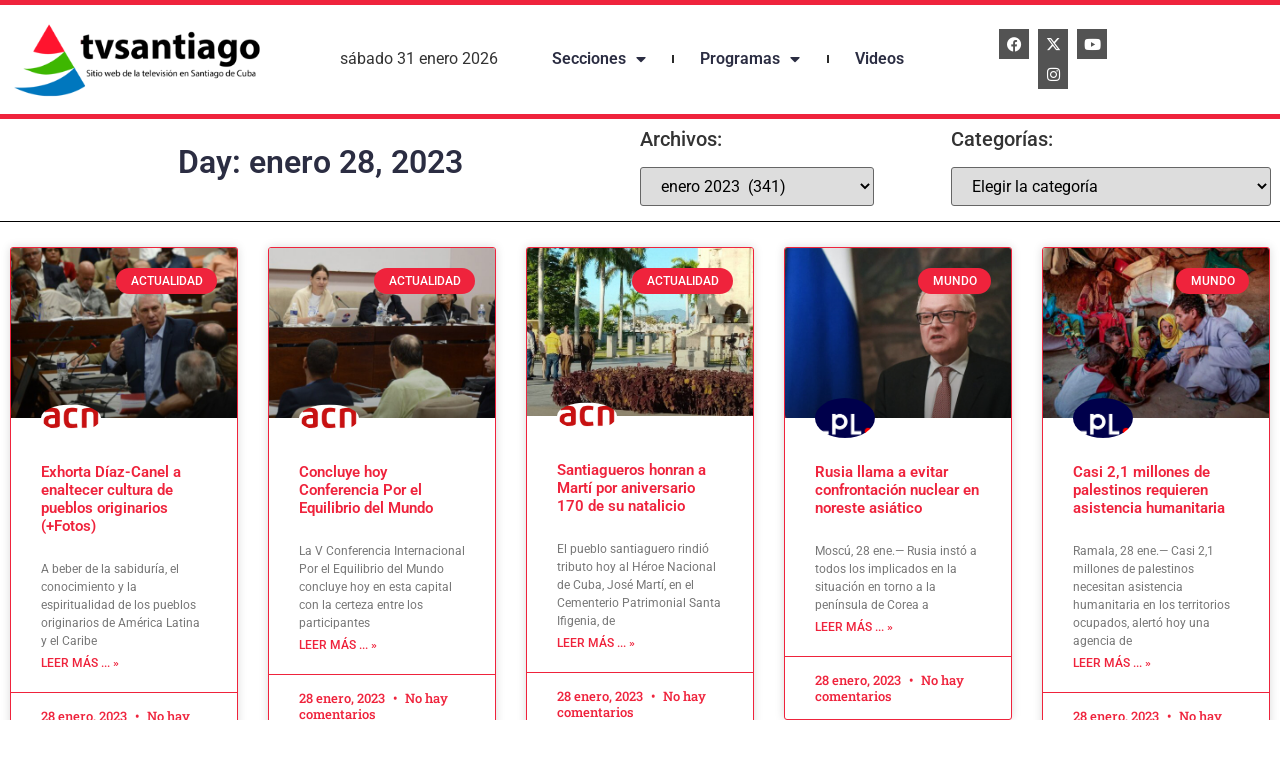

--- FILE ---
content_type: text/html; charset=UTF-8
request_url: https://www.tvsantiago.icrt.cu/2023/01/28/
body_size: 17826
content:
<!doctype html>
<html lang="es">
<head>
	<meta charset="UTF-8">
	<meta name="viewport" content="width=device-width, initial-scale=1">
	<link rel="profile" href="https://gmpg.org/xfn/11">
	<title>28 enero, 2023 &#8211; tvsantiago</title>
<meta name='robots' content='max-image-preview:large' />
	<style>img:is([sizes="auto" i], [sizes^="auto," i]) { contain-intrinsic-size: 3000px 1500px }</style>
	<link rel="alternate" type="application/rss+xml" title="tvsantiago &raquo; Feed" href="https://www.tvsantiago.icrt.cu/feed/" />
<link rel="alternate" type="application/rss+xml" title="tvsantiago &raquo; Feed de los comentarios" href="https://www.tvsantiago.icrt.cu/comments/feed/" />
<script>
window._wpemojiSettings = {"baseUrl":"https:\/\/s.w.org\/images\/core\/emoji\/16.0.1\/72x72\/","ext":".png","svgUrl":"https:\/\/s.w.org\/images\/core\/emoji\/16.0.1\/svg\/","svgExt":".svg","source":{"concatemoji":"https:\/\/www.tvsantiago.icrt.cu\/wp-includes\/js\/wp-emoji-release.min.js?ver=4978b6f4ce24726928e7cba2df376d9d"}};
/*! This file is auto-generated */
!function(s,n){var o,i,e;function c(e){try{var t={supportTests:e,timestamp:(new Date).valueOf()};sessionStorage.setItem(o,JSON.stringify(t))}catch(e){}}function p(e,t,n){e.clearRect(0,0,e.canvas.width,e.canvas.height),e.fillText(t,0,0);var t=new Uint32Array(e.getImageData(0,0,e.canvas.width,e.canvas.height).data),a=(e.clearRect(0,0,e.canvas.width,e.canvas.height),e.fillText(n,0,0),new Uint32Array(e.getImageData(0,0,e.canvas.width,e.canvas.height).data));return t.every(function(e,t){return e===a[t]})}function u(e,t){e.clearRect(0,0,e.canvas.width,e.canvas.height),e.fillText(t,0,0);for(var n=e.getImageData(16,16,1,1),a=0;a<n.data.length;a++)if(0!==n.data[a])return!1;return!0}function f(e,t,n,a){switch(t){case"flag":return n(e,"\ud83c\udff3\ufe0f\u200d\u26a7\ufe0f","\ud83c\udff3\ufe0f\u200b\u26a7\ufe0f")?!1:!n(e,"\ud83c\udde8\ud83c\uddf6","\ud83c\udde8\u200b\ud83c\uddf6")&&!n(e,"\ud83c\udff4\udb40\udc67\udb40\udc62\udb40\udc65\udb40\udc6e\udb40\udc67\udb40\udc7f","\ud83c\udff4\u200b\udb40\udc67\u200b\udb40\udc62\u200b\udb40\udc65\u200b\udb40\udc6e\u200b\udb40\udc67\u200b\udb40\udc7f");case"emoji":return!a(e,"\ud83e\udedf")}return!1}function g(e,t,n,a){var r="undefined"!=typeof WorkerGlobalScope&&self instanceof WorkerGlobalScope?new OffscreenCanvas(300,150):s.createElement("canvas"),o=r.getContext("2d",{willReadFrequently:!0}),i=(o.textBaseline="top",o.font="600 32px Arial",{});return e.forEach(function(e){i[e]=t(o,e,n,a)}),i}function t(e){var t=s.createElement("script");t.src=e,t.defer=!0,s.head.appendChild(t)}"undefined"!=typeof Promise&&(o="wpEmojiSettingsSupports",i=["flag","emoji"],n.supports={everything:!0,everythingExceptFlag:!0},e=new Promise(function(e){s.addEventListener("DOMContentLoaded",e,{once:!0})}),new Promise(function(t){var n=function(){try{var e=JSON.parse(sessionStorage.getItem(o));if("object"==typeof e&&"number"==typeof e.timestamp&&(new Date).valueOf()<e.timestamp+604800&&"object"==typeof e.supportTests)return e.supportTests}catch(e){}return null}();if(!n){if("undefined"!=typeof Worker&&"undefined"!=typeof OffscreenCanvas&&"undefined"!=typeof URL&&URL.createObjectURL&&"undefined"!=typeof Blob)try{var e="postMessage("+g.toString()+"("+[JSON.stringify(i),f.toString(),p.toString(),u.toString()].join(",")+"));",a=new Blob([e],{type:"text/javascript"}),r=new Worker(URL.createObjectURL(a),{name:"wpTestEmojiSupports"});return void(r.onmessage=function(e){c(n=e.data),r.terminate(),t(n)})}catch(e){}c(n=g(i,f,p,u))}t(n)}).then(function(e){for(var t in e)n.supports[t]=e[t],n.supports.everything=n.supports.everything&&n.supports[t],"flag"!==t&&(n.supports.everythingExceptFlag=n.supports.everythingExceptFlag&&n.supports[t]);n.supports.everythingExceptFlag=n.supports.everythingExceptFlag&&!n.supports.flag,n.DOMReady=!1,n.readyCallback=function(){n.DOMReady=!0}}).then(function(){return e}).then(function(){var e;n.supports.everything||(n.readyCallback(),(e=n.source||{}).concatemoji?t(e.concatemoji):e.wpemoji&&e.twemoji&&(t(e.twemoji),t(e.wpemoji)))}))}((window,document),window._wpemojiSettings);
</script>
<style id='wp-emoji-styles-inline-css'>

	img.wp-smiley, img.emoji {
		display: inline !important;
		border: none !important;
		box-shadow: none !important;
		height: 1em !important;
		width: 1em !important;
		margin: 0 0.07em !important;
		vertical-align: -0.1em !important;
		background: none !important;
		padding: 0 !important;
	}
</style>
<link rel='stylesheet' id='wp-block-library-css' href='https://www.tvsantiago.icrt.cu/wp-includes/css/dist/block-library/style.min.css?ver=4978b6f4ce24726928e7cba2df376d9d' media='all' />
<style id='global-styles-inline-css'>
:root{--wp--preset--aspect-ratio--square: 1;--wp--preset--aspect-ratio--4-3: 4/3;--wp--preset--aspect-ratio--3-4: 3/4;--wp--preset--aspect-ratio--3-2: 3/2;--wp--preset--aspect-ratio--2-3: 2/3;--wp--preset--aspect-ratio--16-9: 16/9;--wp--preset--aspect-ratio--9-16: 9/16;--wp--preset--color--black: #000000;--wp--preset--color--cyan-bluish-gray: #abb8c3;--wp--preset--color--white: #ffffff;--wp--preset--color--pale-pink: #f78da7;--wp--preset--color--vivid-red: #cf2e2e;--wp--preset--color--luminous-vivid-orange: #ff6900;--wp--preset--color--luminous-vivid-amber: #fcb900;--wp--preset--color--light-green-cyan: #7bdcb5;--wp--preset--color--vivid-green-cyan: #00d084;--wp--preset--color--pale-cyan-blue: #8ed1fc;--wp--preset--color--vivid-cyan-blue: #0693e3;--wp--preset--color--vivid-purple: #9b51e0;--wp--preset--gradient--vivid-cyan-blue-to-vivid-purple: linear-gradient(135deg,rgba(6,147,227,1) 0%,rgb(155,81,224) 100%);--wp--preset--gradient--light-green-cyan-to-vivid-green-cyan: linear-gradient(135deg,rgb(122,220,180) 0%,rgb(0,208,130) 100%);--wp--preset--gradient--luminous-vivid-amber-to-luminous-vivid-orange: linear-gradient(135deg,rgba(252,185,0,1) 0%,rgba(255,105,0,1) 100%);--wp--preset--gradient--luminous-vivid-orange-to-vivid-red: linear-gradient(135deg,rgba(255,105,0,1) 0%,rgb(207,46,46) 100%);--wp--preset--gradient--very-light-gray-to-cyan-bluish-gray: linear-gradient(135deg,rgb(238,238,238) 0%,rgb(169,184,195) 100%);--wp--preset--gradient--cool-to-warm-spectrum: linear-gradient(135deg,rgb(74,234,220) 0%,rgb(151,120,209) 20%,rgb(207,42,186) 40%,rgb(238,44,130) 60%,rgb(251,105,98) 80%,rgb(254,248,76) 100%);--wp--preset--gradient--blush-light-purple: linear-gradient(135deg,rgb(255,206,236) 0%,rgb(152,150,240) 100%);--wp--preset--gradient--blush-bordeaux: linear-gradient(135deg,rgb(254,205,165) 0%,rgb(254,45,45) 50%,rgb(107,0,62) 100%);--wp--preset--gradient--luminous-dusk: linear-gradient(135deg,rgb(255,203,112) 0%,rgb(199,81,192) 50%,rgb(65,88,208) 100%);--wp--preset--gradient--pale-ocean: linear-gradient(135deg,rgb(255,245,203) 0%,rgb(182,227,212) 50%,rgb(51,167,181) 100%);--wp--preset--gradient--electric-grass: linear-gradient(135deg,rgb(202,248,128) 0%,rgb(113,206,126) 100%);--wp--preset--gradient--midnight: linear-gradient(135deg,rgb(2,3,129) 0%,rgb(40,116,252) 100%);--wp--preset--font-size--small: 13px;--wp--preset--font-size--medium: 20px;--wp--preset--font-size--large: 36px;--wp--preset--font-size--x-large: 42px;--wp--preset--spacing--20: 0.44rem;--wp--preset--spacing--30: 0.67rem;--wp--preset--spacing--40: 1rem;--wp--preset--spacing--50: 1.5rem;--wp--preset--spacing--60: 2.25rem;--wp--preset--spacing--70: 3.38rem;--wp--preset--spacing--80: 5.06rem;--wp--preset--shadow--natural: 6px 6px 9px rgba(0, 0, 0, 0.2);--wp--preset--shadow--deep: 12px 12px 50px rgba(0, 0, 0, 0.4);--wp--preset--shadow--sharp: 6px 6px 0px rgba(0, 0, 0, 0.2);--wp--preset--shadow--outlined: 6px 6px 0px -3px rgba(255, 255, 255, 1), 6px 6px rgba(0, 0, 0, 1);--wp--preset--shadow--crisp: 6px 6px 0px rgba(0, 0, 0, 1);}:root { --wp--style--global--content-size: 800px;--wp--style--global--wide-size: 1200px; }:where(body) { margin: 0; }.wp-site-blocks > .alignleft { float: left; margin-right: 2em; }.wp-site-blocks > .alignright { float: right; margin-left: 2em; }.wp-site-blocks > .aligncenter { justify-content: center; margin-left: auto; margin-right: auto; }:where(.wp-site-blocks) > * { margin-block-start: 24px; margin-block-end: 0; }:where(.wp-site-blocks) > :first-child { margin-block-start: 0; }:where(.wp-site-blocks) > :last-child { margin-block-end: 0; }:root { --wp--style--block-gap: 24px; }:root :where(.is-layout-flow) > :first-child{margin-block-start: 0;}:root :where(.is-layout-flow) > :last-child{margin-block-end: 0;}:root :where(.is-layout-flow) > *{margin-block-start: 24px;margin-block-end: 0;}:root :where(.is-layout-constrained) > :first-child{margin-block-start: 0;}:root :where(.is-layout-constrained) > :last-child{margin-block-end: 0;}:root :where(.is-layout-constrained) > *{margin-block-start: 24px;margin-block-end: 0;}:root :where(.is-layout-flex){gap: 24px;}:root :where(.is-layout-grid){gap: 24px;}.is-layout-flow > .alignleft{float: left;margin-inline-start: 0;margin-inline-end: 2em;}.is-layout-flow > .alignright{float: right;margin-inline-start: 2em;margin-inline-end: 0;}.is-layout-flow > .aligncenter{margin-left: auto !important;margin-right: auto !important;}.is-layout-constrained > .alignleft{float: left;margin-inline-start: 0;margin-inline-end: 2em;}.is-layout-constrained > .alignright{float: right;margin-inline-start: 2em;margin-inline-end: 0;}.is-layout-constrained > .aligncenter{margin-left: auto !important;margin-right: auto !important;}.is-layout-constrained > :where(:not(.alignleft):not(.alignright):not(.alignfull)){max-width: var(--wp--style--global--content-size);margin-left: auto !important;margin-right: auto !important;}.is-layout-constrained > .alignwide{max-width: var(--wp--style--global--wide-size);}body .is-layout-flex{display: flex;}.is-layout-flex{flex-wrap: wrap;align-items: center;}.is-layout-flex > :is(*, div){margin: 0;}body .is-layout-grid{display: grid;}.is-layout-grid > :is(*, div){margin: 0;}body{padding-top: 0px;padding-right: 0px;padding-bottom: 0px;padding-left: 0px;}a:where(:not(.wp-element-button)){text-decoration: underline;}:root :where(.wp-element-button, .wp-block-button__link){background-color: #32373c;border-width: 0;color: #fff;font-family: inherit;font-size: inherit;line-height: inherit;padding: calc(0.667em + 2px) calc(1.333em + 2px);text-decoration: none;}.has-black-color{color: var(--wp--preset--color--black) !important;}.has-cyan-bluish-gray-color{color: var(--wp--preset--color--cyan-bluish-gray) !important;}.has-white-color{color: var(--wp--preset--color--white) !important;}.has-pale-pink-color{color: var(--wp--preset--color--pale-pink) !important;}.has-vivid-red-color{color: var(--wp--preset--color--vivid-red) !important;}.has-luminous-vivid-orange-color{color: var(--wp--preset--color--luminous-vivid-orange) !important;}.has-luminous-vivid-amber-color{color: var(--wp--preset--color--luminous-vivid-amber) !important;}.has-light-green-cyan-color{color: var(--wp--preset--color--light-green-cyan) !important;}.has-vivid-green-cyan-color{color: var(--wp--preset--color--vivid-green-cyan) !important;}.has-pale-cyan-blue-color{color: var(--wp--preset--color--pale-cyan-blue) !important;}.has-vivid-cyan-blue-color{color: var(--wp--preset--color--vivid-cyan-blue) !important;}.has-vivid-purple-color{color: var(--wp--preset--color--vivid-purple) !important;}.has-black-background-color{background-color: var(--wp--preset--color--black) !important;}.has-cyan-bluish-gray-background-color{background-color: var(--wp--preset--color--cyan-bluish-gray) !important;}.has-white-background-color{background-color: var(--wp--preset--color--white) !important;}.has-pale-pink-background-color{background-color: var(--wp--preset--color--pale-pink) !important;}.has-vivid-red-background-color{background-color: var(--wp--preset--color--vivid-red) !important;}.has-luminous-vivid-orange-background-color{background-color: var(--wp--preset--color--luminous-vivid-orange) !important;}.has-luminous-vivid-amber-background-color{background-color: var(--wp--preset--color--luminous-vivid-amber) !important;}.has-light-green-cyan-background-color{background-color: var(--wp--preset--color--light-green-cyan) !important;}.has-vivid-green-cyan-background-color{background-color: var(--wp--preset--color--vivid-green-cyan) !important;}.has-pale-cyan-blue-background-color{background-color: var(--wp--preset--color--pale-cyan-blue) !important;}.has-vivid-cyan-blue-background-color{background-color: var(--wp--preset--color--vivid-cyan-blue) !important;}.has-vivid-purple-background-color{background-color: var(--wp--preset--color--vivid-purple) !important;}.has-black-border-color{border-color: var(--wp--preset--color--black) !important;}.has-cyan-bluish-gray-border-color{border-color: var(--wp--preset--color--cyan-bluish-gray) !important;}.has-white-border-color{border-color: var(--wp--preset--color--white) !important;}.has-pale-pink-border-color{border-color: var(--wp--preset--color--pale-pink) !important;}.has-vivid-red-border-color{border-color: var(--wp--preset--color--vivid-red) !important;}.has-luminous-vivid-orange-border-color{border-color: var(--wp--preset--color--luminous-vivid-orange) !important;}.has-luminous-vivid-amber-border-color{border-color: var(--wp--preset--color--luminous-vivid-amber) !important;}.has-light-green-cyan-border-color{border-color: var(--wp--preset--color--light-green-cyan) !important;}.has-vivid-green-cyan-border-color{border-color: var(--wp--preset--color--vivid-green-cyan) !important;}.has-pale-cyan-blue-border-color{border-color: var(--wp--preset--color--pale-cyan-blue) !important;}.has-vivid-cyan-blue-border-color{border-color: var(--wp--preset--color--vivid-cyan-blue) !important;}.has-vivid-purple-border-color{border-color: var(--wp--preset--color--vivid-purple) !important;}.has-vivid-cyan-blue-to-vivid-purple-gradient-background{background: var(--wp--preset--gradient--vivid-cyan-blue-to-vivid-purple) !important;}.has-light-green-cyan-to-vivid-green-cyan-gradient-background{background: var(--wp--preset--gradient--light-green-cyan-to-vivid-green-cyan) !important;}.has-luminous-vivid-amber-to-luminous-vivid-orange-gradient-background{background: var(--wp--preset--gradient--luminous-vivid-amber-to-luminous-vivid-orange) !important;}.has-luminous-vivid-orange-to-vivid-red-gradient-background{background: var(--wp--preset--gradient--luminous-vivid-orange-to-vivid-red) !important;}.has-very-light-gray-to-cyan-bluish-gray-gradient-background{background: var(--wp--preset--gradient--very-light-gray-to-cyan-bluish-gray) !important;}.has-cool-to-warm-spectrum-gradient-background{background: var(--wp--preset--gradient--cool-to-warm-spectrum) !important;}.has-blush-light-purple-gradient-background{background: var(--wp--preset--gradient--blush-light-purple) !important;}.has-blush-bordeaux-gradient-background{background: var(--wp--preset--gradient--blush-bordeaux) !important;}.has-luminous-dusk-gradient-background{background: var(--wp--preset--gradient--luminous-dusk) !important;}.has-pale-ocean-gradient-background{background: var(--wp--preset--gradient--pale-ocean) !important;}.has-electric-grass-gradient-background{background: var(--wp--preset--gradient--electric-grass) !important;}.has-midnight-gradient-background{background: var(--wp--preset--gradient--midnight) !important;}.has-small-font-size{font-size: var(--wp--preset--font-size--small) !important;}.has-medium-font-size{font-size: var(--wp--preset--font-size--medium) !important;}.has-large-font-size{font-size: var(--wp--preset--font-size--large) !important;}.has-x-large-font-size{font-size: var(--wp--preset--font-size--x-large) !important;}
:root :where(.wp-block-pullquote){font-size: 1.5em;line-height: 1.6;}
</style>
<link rel='stylesheet' id='hello-elementor-css' href='https://www.tvsantiago.icrt.cu/wp-content/themes/hello-elementor/assets/css/reset.css?ver=3.4.4' media='all' />
<link rel='stylesheet' id='hello-elementor-theme-style-css' href='https://www.tvsantiago.icrt.cu/wp-content/themes/hello-elementor/assets/css/theme.css?ver=3.4.4' media='all' />
<link rel='stylesheet' id='hello-elementor-header-footer-css' href='https://www.tvsantiago.icrt.cu/wp-content/themes/hello-elementor/assets/css/header-footer.css?ver=3.4.4' media='all' />
<link rel='stylesheet' id='elementor-frontend-css' href='https://www.tvsantiago.icrt.cu/wp-content/plugins/elementor/assets/css/frontend.min.css?ver=3.30.2' media='all' />
<link rel='stylesheet' id='widget-image-css' href='https://www.tvsantiago.icrt.cu/wp-content/plugins/elementor/assets/css/widget-image.min.css?ver=3.30.2' media='all' />
<link rel='stylesheet' id='widget-nav-menu-css' href='https://www.tvsantiago.icrt.cu/wp-content/plugins/pro-elements/assets/css/widget-nav-menu.min.css?ver=3.30.0' media='all' />
<link rel='stylesheet' id='widget-social-icons-css' href='https://www.tvsantiago.icrt.cu/wp-content/plugins/elementor/assets/css/widget-social-icons.min.css?ver=3.30.2' media='all' />
<link rel='stylesheet' id='e-apple-webkit-css' href='https://www.tvsantiago.icrt.cu/wp-content/plugins/elementor/assets/css/conditionals/apple-webkit.min.css?ver=3.30.2' media='all' />
<link rel='stylesheet' id='widget-off-canvas-css' href='https://www.tvsantiago.icrt.cu/wp-content/plugins/pro-elements/assets/css/widget-off-canvas.min.css?ver=3.30.0' media='all' />
<link rel='stylesheet' id='e-sticky-css' href='https://www.tvsantiago.icrt.cu/wp-content/plugins/pro-elements/assets/css/modules/sticky.min.css?ver=3.30.0' media='all' />
<link rel='stylesheet' id='widget-divider-css' href='https://www.tvsantiago.icrt.cu/wp-content/plugins/elementor/assets/css/widget-divider.min.css?ver=3.30.2' media='all' />
<link rel='stylesheet' id='widget-heading-css' href='https://www.tvsantiago.icrt.cu/wp-content/plugins/elementor/assets/css/widget-heading.min.css?ver=3.30.2' media='all' />
<link rel='stylesheet' id='swiper-css' href='https://www.tvsantiago.icrt.cu/wp-content/plugins/elementor/assets/lib/swiper/v8/css/swiper.min.css?ver=8.4.5' media='all' />
<link rel='stylesheet' id='e-swiper-css' href='https://www.tvsantiago.icrt.cu/wp-content/plugins/elementor/assets/css/conditionals/e-swiper.min.css?ver=3.30.2' media='all' />
<link rel='stylesheet' id='widget-posts-css' href='https://www.tvsantiago.icrt.cu/wp-content/plugins/pro-elements/assets/css/widget-posts.min.css?ver=3.30.0' media='all' />
<link rel='stylesheet' id='elementor-icons-css' href='https://www.tvsantiago.icrt.cu/wp-content/plugins/elementor/assets/lib/eicons/css/elementor-icons.min.css?ver=5.43.0' media='all' />
<link rel='stylesheet' id='elementor-post-91596-css' href='https://www.tvsantiago.icrt.cu/wp-content/uploads/elementor/css/post-91596.css?ver=1752084373' media='all' />
<link rel='stylesheet' id='font-awesome-5-all-css' href='https://www.tvsantiago.icrt.cu/wp-content/plugins/elementor/assets/lib/font-awesome/css/all.min.css?ver=3.30.2' media='all' />
<link rel='stylesheet' id='font-awesome-4-shim-css' href='https://www.tvsantiago.icrt.cu/wp-content/plugins/elementor/assets/lib/font-awesome/css/v4-shims.min.css?ver=3.30.2' media='all' />
<link rel='stylesheet' id='elementor-post-92081-css' href='https://www.tvsantiago.icrt.cu/wp-content/uploads/elementor/css/post-92081.css?ver=1752084377' media='all' />
<link rel='stylesheet' id='elementor-post-91607-css' href='https://www.tvsantiago.icrt.cu/wp-content/uploads/elementor/css/post-91607.css?ver=1752084377' media='all' />
<link rel='stylesheet' id='elementor-post-91953-css' href='https://www.tvsantiago.icrt.cu/wp-content/uploads/elementor/css/post-91953.css?ver=1752084400' media='all' />
<style id='akismet-widget-style-inline-css'>

			.a-stats {
				--akismet-color-mid-green: #357b49;
				--akismet-color-white: #fff;
				--akismet-color-light-grey: #f6f7f7;

				max-width: 350px;
				width: auto;
			}

			.a-stats * {
				all: unset;
				box-sizing: border-box;
			}

			.a-stats strong {
				font-weight: 600;
			}

			.a-stats a.a-stats__link,
			.a-stats a.a-stats__link:visited,
			.a-stats a.a-stats__link:active {
				background: var(--akismet-color-mid-green);
				border: none;
				box-shadow: none;
				border-radius: 8px;
				color: var(--akismet-color-white);
				cursor: pointer;
				display: block;
				font-family: -apple-system, BlinkMacSystemFont, 'Segoe UI', 'Roboto', 'Oxygen-Sans', 'Ubuntu', 'Cantarell', 'Helvetica Neue', sans-serif;
				font-weight: 500;
				padding: 12px;
				text-align: center;
				text-decoration: none;
				transition: all 0.2s ease;
			}

			/* Extra specificity to deal with TwentyTwentyOne focus style */
			.widget .a-stats a.a-stats__link:focus {
				background: var(--akismet-color-mid-green);
				color: var(--akismet-color-white);
				text-decoration: none;
			}

			.a-stats a.a-stats__link:hover {
				filter: brightness(110%);
				box-shadow: 0 4px 12px rgba(0, 0, 0, 0.06), 0 0 2px rgba(0, 0, 0, 0.16);
			}

			.a-stats .count {
				color: var(--akismet-color-white);
				display: block;
				font-size: 1.5em;
				line-height: 1.4;
				padding: 0 13px;
				white-space: nowrap;
			}
		
</style>
<link rel='stylesheet' id='hello-elementor-child-style-css' href='https://www.tvsantiago.icrt.cu/wp-content/themes/hello-theme-child-master/style.css?ver=1.0.0' media='all' />
<link rel='stylesheet' id='__EPYT__style-css' href='https://www.tvsantiago.icrt.cu/wp-content/plugins/youtube-embed-plus/styles/ytprefs.min.css?ver=14.2.3' media='all' />
<style id='__EPYT__style-inline-css'>

                .epyt-gallery-thumb {
                        width: 33.333%;
                }
                
</style>
<link rel='stylesheet' id='upk-site-css' href='https://www.tvsantiago.icrt.cu/wp-content/plugins/ultimate-post-kit/assets/css/upk-site.css?ver=3.15.3' media='all' />
<link rel='stylesheet' id='elementor-gf-local-roboto-css' href='https://www.tvsantiago.icrt.cu/wp-content/uploads/elementor/google-fonts/css/roboto.css?ver=1752084232' media='all' />
<link rel='stylesheet' id='elementor-gf-local-robotoslab-css' href='https://www.tvsantiago.icrt.cu/wp-content/uploads/elementor/google-fonts/css/robotoslab.css?ver=1752084285' media='all' />
<link rel='stylesheet' id='elementor-icons-shared-0-css' href='https://www.tvsantiago.icrt.cu/wp-content/plugins/elementor/assets/lib/font-awesome/css/fontawesome.min.css?ver=5.15.3' media='all' />
<link rel='stylesheet' id='elementor-icons-fa-solid-css' href='https://www.tvsantiago.icrt.cu/wp-content/plugins/elementor/assets/lib/font-awesome/css/solid.min.css?ver=5.15.3' media='all' />
<link rel='stylesheet' id='elementor-icons-fa-brands-css' href='https://www.tvsantiago.icrt.cu/wp-content/plugins/elementor/assets/lib/font-awesome/css/brands.min.css?ver=5.15.3' media='all' />
<script src="https://www.tvsantiago.icrt.cu/wp-includes/js/jquery/jquery.min.js?ver=3.7.1" id="jquery-core-js"></script>
<script src="https://www.tvsantiago.icrt.cu/wp-includes/js/jquery/jquery-migrate.min.js?ver=3.4.1" id="jquery-migrate-js"></script>
<script src="https://www.tvsantiago.icrt.cu/wp-content/plugins/elementor/assets/lib/font-awesome/js/v4-shims.min.js?ver=3.30.2" id="font-awesome-4-shim-js"></script>
<script id="__ytprefs__-js-extra">
var _EPYT_ = {"ajaxurl":"https:\/\/www.tvsantiago.icrt.cu\/wp-admin\/admin-ajax.php","security":"455f5d2e0f","gallery_scrolloffset":"20","eppathtoscripts":"https:\/\/www.tvsantiago.icrt.cu\/wp-content\/plugins\/youtube-embed-plus\/scripts\/","eppath":"https:\/\/www.tvsantiago.icrt.cu\/wp-content\/plugins\/youtube-embed-plus\/","epresponsiveselector":"[\"iframe.__youtube_prefs_widget__\"]","epdovol":"1","version":"14.2.3","evselector":"iframe.__youtube_prefs__[src], iframe[src*=\"youtube.com\/embed\/\"], iframe[src*=\"youtube-nocookie.com\/embed\/\"]","ajax_compat":"","maxres_facade":"eager","ytapi_load":"light","pause_others":"","stopMobileBuffer":"1","facade_mode":"","not_live_on_channel":""};
</script>
<script src="https://www.tvsantiago.icrt.cu/wp-content/plugins/youtube-embed-plus/scripts/ytprefs.min.js?ver=14.2.3" id="__ytprefs__-js"></script>
<link rel="https://api.w.org/" href="https://www.tvsantiago.icrt.cu/wp-json/" /><link rel="EditURI" type="application/rsd+xml" title="RSD" href="https://www.tvsantiago.icrt.cu/xmlrpc.php?rsd" />

<meta name="generator" content="Elementor 3.30.2; features: additional_custom_breakpoints; settings: css_print_method-external, google_font-enabled, font_display-auto">
			<style>
				.e-con.e-parent:nth-of-type(n+4):not(.e-lazyloaded):not(.e-no-lazyload),
				.e-con.e-parent:nth-of-type(n+4):not(.e-lazyloaded):not(.e-no-lazyload) * {
					background-image: none !important;
				}
				@media screen and (max-height: 1024px) {
					.e-con.e-parent:nth-of-type(n+3):not(.e-lazyloaded):not(.e-no-lazyload),
					.e-con.e-parent:nth-of-type(n+3):not(.e-lazyloaded):not(.e-no-lazyload) * {
						background-image: none !important;
					}
				}
				@media screen and (max-height: 640px) {
					.e-con.e-parent:nth-of-type(n+2):not(.e-lazyloaded):not(.e-no-lazyload),
					.e-con.e-parent:nth-of-type(n+2):not(.e-lazyloaded):not(.e-no-lazyload) * {
						background-image: none !important;
					}
				}
			</style>
			<link rel="icon" href="https://www.tvsantiago.icrt.cu/wp-content/uploads/2022/06/Logo_turquino_favicon-48x48.png" sizes="32x32" />
<link rel="icon" href="https://www.tvsantiago.icrt.cu/wp-content/uploads/2022/06/Logo_turquino_favicon-300x300.png" sizes="192x192" />
<link rel="apple-touch-icon" href="https://www.tvsantiago.icrt.cu/wp-content/uploads/2022/06/Logo_turquino_favicon-300x300.png" />
<meta name="msapplication-TileImage" content="https://www.tvsantiago.icrt.cu/wp-content/uploads/2022/06/Logo_turquino_favicon-300x300.png" />
</head>
<body class="archive date wp-custom-logo wp-embed-responsive wp-theme-hello-elementor wp-child-theme-hello-theme-child-master metaslider-plugin hello-elementor-default elementor-page-91953 elementor-default elementor-template-full-width elementor-kit-91596">


<a class="skip-link screen-reader-text" href="#content">Ir al contenido</a>

		<header data-elementor-type="header" data-elementor-id="92081" class="elementor elementor-92081 elementor-location-header" data-elementor-post-type="elementor_library">
					<header class="elementor-section elementor-top-section elementor-element elementor-element-806bc45 elementor-section-content-middle elementor-section-full_width elementor-section-height-default elementor-section-height-default" data-id="806bc45" data-element_type="section" data-settings="{&quot;sticky_effects_offset&quot;:100,&quot;sticky&quot;:&quot;top&quot;,&quot;background_background&quot;:&quot;classic&quot;,&quot;sticky_on&quot;:[&quot;desktop&quot;],&quot;sticky_offset&quot;:0,&quot;sticky_anchor_link_offset&quot;:0}">
							<div class="elementor-background-overlay"></div>
							<div class="elementor-container elementor-column-gap-default">
					<div class="elementor-column elementor-col-16 elementor-top-column elementor-element elementor-element-e47cba6 elementor-hidden-desktop" data-id="e47cba6" data-element_type="column">
			<div class="elementor-widget-wrap elementor-element-populated">
						<div class="elementor-element elementor-element-b256218 elementor-view-default elementor-widget elementor-widget-icon" data-id="b256218" data-element_type="widget" data-widget_type="icon.default">
				<div class="elementor-widget-container">
							<div class="elementor-icon-wrapper">
			<a class="elementor-icon" href="#elementor-action%3Aaction%3Doff_canvas%3Aopen%26settings%3DeyJpZCI6ImYwZDRiY2IiLCJkaXNwbGF5TW9kZSI6Im9wZW4ifQ%3D%3D">
			<i aria-hidden="true" class="fas fa-bars"></i>			</a>
		</div>
						</div>
				</div>
					</div>
		</div>
				<div class="elementor-column elementor-col-16 elementor-top-column elementor-element elementor-element-95c5a0a elementor-hidden-tablet elementor-hidden-mobile" data-id="95c5a0a" data-element_type="column">
			<div class="elementor-widget-wrap elementor-element-populated">
						<div class="elementor-element elementor-element-232be1f elementor-widget elementor-widget-theme-site-logo elementor-widget-image" data-id="232be1f" data-element_type="widget" data-widget_type="theme-site-logo.default">
				<div class="elementor-widget-container">
											<a href="https://www.tvsantiago.icrt.cu">
			<img width="350" height="119" src="https://www.tvsantiago.icrt.cu/wp-content/uploads/2022/06/Logo-tvsantiago.png" class="attachment-full size-full wp-image-91662" alt="tvsantiago-Imagen de su pueblo" />				</a>
											</div>
				</div>
					</div>
		</div>
				<div class="elementor-column elementor-col-16 elementor-top-column elementor-element elementor-element-ff387d7 elementor-hidden-tablet elementor-hidden-mobile" data-id="ff387d7" data-element_type="column">
			<div class="elementor-widget-wrap elementor-element-populated">
						<div class="elementor-element elementor-element-e1e2ca6 elementor-widget elementor-widget-shortcode" data-id="e1e2ca6" data-element_type="widget" data-widget_type="shortcode.default">
				<div class="elementor-widget-container">
							<div class="elementor-shortcode">sábado 31  enero  2026</div>
						</div>
				</div>
					</div>
		</div>
				<div class="elementor-column elementor-col-16 elementor-top-column elementor-element elementor-element-a5507d8 elementor-hidden-tablet elementor-hidden-mobile" data-id="a5507d8" data-element_type="column">
			<div class="elementor-widget-wrap elementor-element-populated">
						<div class="elementor-element elementor-element-96403c4 elementor-nav-menu__align-justify elementor-nav-menu--dropdown-mobile elementor-widget__width-initial elementor-nav-menu__text-align-aside elementor-nav-menu--toggle elementor-nav-menu--burger elementor-widget elementor-widget-nav-menu" data-id="96403c4" data-element_type="widget" data-settings="{&quot;submenu_icon&quot;:{&quot;value&quot;:&quot;&lt;i class=\&quot;fas fa-caret-down\&quot;&gt;&lt;\/i&gt;&quot;,&quot;library&quot;:&quot;fa-solid&quot;},&quot;layout&quot;:&quot;horizontal&quot;,&quot;toggle&quot;:&quot;burger&quot;}" data-widget_type="nav-menu.default">
				<div class="elementor-widget-container">
								<nav aria-label="Menu" class="elementor-nav-menu--main elementor-nav-menu__container elementor-nav-menu--layout-horizontal e--pointer-text e--animation-none">
				<ul id="menu-1-96403c4" class="elementor-nav-menu"><li class="menu-item menu-item-type-custom menu-item-object-custom menu-item-has-children menu-item-93596"><a href="#" class="elementor-item elementor-item-anchor">Secciones</a>
<ul class="sub-menu elementor-nav-menu--dropdown">
	<li class="menu-item menu-item-type-taxonomy menu-item-object-category menu-item-121107"><a href="https://www.tvsantiago.icrt.cu/category/actualidad/" class="elementor-sub-item">Actualidad</a></li>
	<li class="menu-item menu-item-type-taxonomy menu-item-object-category menu-item-11"><a href="https://www.tvsantiago.icrt.cu/category/santiago-de-cuba/" class="elementor-sub-item">Santiago de Cuba</a></li>
	<li class="menu-item menu-item-type-taxonomy menu-item-object-category menu-item-10"><a href="https://www.tvsantiago.icrt.cu/category/de-cuba/" class="elementor-sub-item">Cuba</a></li>
	<li class="menu-item menu-item-type-taxonomy menu-item-object-category menu-item-12"><a href="https://www.tvsantiago.icrt.cu/category/del-mundo/" class="elementor-sub-item">Mundo</a></li>
	<li class="menu-item menu-item-type-taxonomy menu-item-object-category menu-item-9"><a href="https://www.tvsantiago.icrt.cu/category/cultura/" class="elementor-sub-item">Cultura</a></li>
	<li class="menu-item menu-item-type-taxonomy menu-item-object-category menu-item-15"><a href="https://www.tvsantiago.icrt.cu/category/deportes/" class="elementor-sub-item">Deportes</a></li>
	<li class="menu-item menu-item-type-taxonomy menu-item-object-category menu-item-16"><a href="https://www.tvsantiago.icrt.cu/category/salud/" class="elementor-sub-item">Salud</a></li>
	<li class="menu-item menu-item-type-taxonomy menu-item-object-category menu-item-25607"><a href="https://www.tvsantiago.icrt.cu/category/ciencia-y-tecnica/" class="elementor-sub-item">Ciencia y Técnica</a></li>
	<li class="menu-item menu-item-type-taxonomy menu-item-object-category menu-item-25614"><a href="https://www.tvsantiago.icrt.cu/category/no-al-bloqueo/" class="elementor-sub-item">No al Bloqueo</a></li>
	<li class="menu-item menu-item-type-taxonomy menu-item-object-category menu-item-25613"><a href="https://www.tvsantiago.icrt.cu/category/la-ciudad/" class="elementor-sub-item">La Ciudad</a></li>
	<li class="menu-item menu-item-type-taxonomy menu-item-object-category menu-item-25615"><a href="https://www.tvsantiago.icrt.cu/category/opinion/" class="elementor-sub-item">Opinión</a></li>
	<li class="menu-item menu-item-type-taxonomy menu-item-object-category menu-item-25618"><a href="https://www.tvsantiago.icrt.cu/category/sucesos-historicos/" class="elementor-sub-item">Sucesos Históricos</a></li>
	<li class="menu-item menu-item-type-taxonomy menu-item-object-category menu-item-98441"><a href="https://www.tvsantiago.icrt.cu/category/elecciones/" class="elementor-sub-item">Elecciones</a></li>
	<li class="menu-item menu-item-type-taxonomy menu-item-object-category menu-item-99508"><a href="https://www.tvsantiago.icrt.cu/category/aniversario-de-la-revolucion/" class="elementor-sub-item">Aniversario de la Revolución</a></li>
	<li class="menu-item menu-item-type-post_type menu-item-object-page menu-item-108703"><a href="https://www.tvsantiago.icrt.cu/teleturquinoxdentro/" class="elementor-sub-item">TeleTurquinoXDentro</a></li>
	<li class="menu-item menu-item-type-custom menu-item-object-custom menu-item-109556"><a href="https://www.tvsantiago.icrt.cu/category/natalicio-de-fidel/" class="elementor-sub-item">Natalicio de Fidel</a></li>
</ul>
</li>
<li class="menu-item menu-item-type-custom menu-item-object-custom menu-item-has-children menu-item-93597"><a href="#" class="elementor-item elementor-item-anchor">Programas</a>
<ul class="sub-menu elementor-nav-menu--dropdown">
	<li class="menu-item menu-item-type-custom menu-item-object-custom menu-item-has-children menu-item-93599"><a href="#" class="elementor-sub-item elementor-item-anchor">Informativos</a>
	<ul class="sub-menu elementor-nav-menu--dropdown">
		<li class="menu-item menu-item-type-post_type menu-item-object-page menu-item-93497"><a href="https://www.tvsantiago.icrt.cu/panel-informativo/" class="elementor-sub-item">Panel Informativo</a></li>
		<li class="menu-item menu-item-type-post_type menu-item-object-page menu-item-93496"><a href="https://www.tvsantiago.icrt.cu/en-linea-contigo/" class="elementor-sub-item">En Línea Contigo</a></li>
		<li class="menu-item menu-item-type-post_type menu-item-object-page menu-item-93495"><a href="https://www.tvsantiago.icrt.cu/tele-noticias/" class="elementor-sub-item">Tele Noticias</a></li>
	</ul>
</li>
	<li class="menu-item menu-item-type-custom menu-item-object-custom menu-item-139800"><a href="https://www.tvsantiago.icrt.cu/podcast-teleturquino/" class="elementor-sub-item">Podcast</a></li>
	<li class="menu-item menu-item-type-post_type menu-item-object-page menu-item-93504"><a href="https://www.tvsantiago.icrt.cu/12-m-santiago/" class="elementor-sub-item">12.M Santiago</a></li>
	<li class="menu-item menu-item-type-post_type menu-item-object-page menu-item-93503"><a href="https://www.tvsantiago.icrt.cu/entre-nosotros/" class="elementor-sub-item">Entre Nosotros</a></li>
	<li class="menu-item menu-item-type-post_type menu-item-object-page menu-item-93502"><a href="https://www.tvsantiago.icrt.cu/ecos-de-mujer/" class="elementor-sub-item">Ecos de Mujer</a></li>
	<li class="menu-item menu-item-type-post_type menu-item-object-page menu-item-93501"><a href="https://www.tvsantiago.icrt.cu/pequenin/" class="elementor-sub-item">Pequeñin</a></li>
	<li class="menu-item menu-item-type-post_type menu-item-object-page menu-item-93500"><a href="https://www.tvsantiago.icrt.cu/hoy-con-tu-salud/" class="elementor-sub-item">Hoy con tu Salud</a></li>
	<li class="menu-item menu-item-type-post_type menu-item-object-page menu-item-93499"><a href="https://www.tvsantiago.icrt.cu/ruta-legal/" class="elementor-sub-item">Ruta Legal</a></li>
	<li class="menu-item menu-item-type-post_type menu-item-object-page menu-item-93498"><a href="https://www.tvsantiago.icrt.cu/sabor-a-mi/" class="elementor-sub-item">Sabor a Mí</a></li>
	<li class="menu-item menu-item-type-custom menu-item-object-custom menu-item-has-children menu-item-93600"><a href="#" class="elementor-sub-item elementor-item-anchor">Videoteca</a>
	<ul class="sub-menu elementor-nav-menu--dropdown">
		<li class="menu-item menu-item-type-post_type menu-item-object-page menu-item-93494"><a href="https://www.tvsantiago.icrt.cu/hola-caribe/" class="elementor-sub-item">Hola Caribe</a></li>
		<li class="menu-item menu-item-type-post_type menu-item-object-page menu-item-93493"><a href="https://www.tvsantiago.icrt.cu/expedicion/" class="elementor-sub-item">Expedición</a></li>
		<li class="menu-item menu-item-type-post_type menu-item-object-page menu-item-93492"><a href="https://www.tvsantiago.icrt.cu/en-casa-del-compay/" class="elementor-sub-item">En Casa del Compay</a></li>
		<li class="menu-item menu-item-type-post_type menu-item-object-page menu-item-93491"><a href="https://www.tvsantiago.icrt.cu/la-historia-y-sus-protagonistas/" class="elementor-sub-item">La Historia y sus Protagonistas</a></li>
	</ul>
</li>
</ul>
</li>
<li class="menu-item menu-item-type-taxonomy menu-item-object-category menu-item-41689"><a href="https://www.tvsantiago.icrt.cu/category/videos-teleturquino/" class="elementor-item">Videos</a></li>
</ul>			</nav>
					<div class="elementor-menu-toggle" role="button" tabindex="0" aria-label="Menu Toggle" aria-expanded="false">
			<i aria-hidden="true" role="presentation" class="elementor-menu-toggle__icon--open eicon-menu-bar"></i><i aria-hidden="true" role="presentation" class="elementor-menu-toggle__icon--close eicon-close"></i>		</div>
					<nav class="elementor-nav-menu--dropdown elementor-nav-menu__container" aria-hidden="true">
				<ul id="menu-2-96403c4" class="elementor-nav-menu"><li class="menu-item menu-item-type-custom menu-item-object-custom menu-item-has-children menu-item-93596"><a href="#" class="elementor-item elementor-item-anchor" tabindex="-1">Secciones</a>
<ul class="sub-menu elementor-nav-menu--dropdown">
	<li class="menu-item menu-item-type-taxonomy menu-item-object-category menu-item-121107"><a href="https://www.tvsantiago.icrt.cu/category/actualidad/" class="elementor-sub-item" tabindex="-1">Actualidad</a></li>
	<li class="menu-item menu-item-type-taxonomy menu-item-object-category menu-item-11"><a href="https://www.tvsantiago.icrt.cu/category/santiago-de-cuba/" class="elementor-sub-item" tabindex="-1">Santiago de Cuba</a></li>
	<li class="menu-item menu-item-type-taxonomy menu-item-object-category menu-item-10"><a href="https://www.tvsantiago.icrt.cu/category/de-cuba/" class="elementor-sub-item" tabindex="-1">Cuba</a></li>
	<li class="menu-item menu-item-type-taxonomy menu-item-object-category menu-item-12"><a href="https://www.tvsantiago.icrt.cu/category/del-mundo/" class="elementor-sub-item" tabindex="-1">Mundo</a></li>
	<li class="menu-item menu-item-type-taxonomy menu-item-object-category menu-item-9"><a href="https://www.tvsantiago.icrt.cu/category/cultura/" class="elementor-sub-item" tabindex="-1">Cultura</a></li>
	<li class="menu-item menu-item-type-taxonomy menu-item-object-category menu-item-15"><a href="https://www.tvsantiago.icrt.cu/category/deportes/" class="elementor-sub-item" tabindex="-1">Deportes</a></li>
	<li class="menu-item menu-item-type-taxonomy menu-item-object-category menu-item-16"><a href="https://www.tvsantiago.icrt.cu/category/salud/" class="elementor-sub-item" tabindex="-1">Salud</a></li>
	<li class="menu-item menu-item-type-taxonomy menu-item-object-category menu-item-25607"><a href="https://www.tvsantiago.icrt.cu/category/ciencia-y-tecnica/" class="elementor-sub-item" tabindex="-1">Ciencia y Técnica</a></li>
	<li class="menu-item menu-item-type-taxonomy menu-item-object-category menu-item-25614"><a href="https://www.tvsantiago.icrt.cu/category/no-al-bloqueo/" class="elementor-sub-item" tabindex="-1">No al Bloqueo</a></li>
	<li class="menu-item menu-item-type-taxonomy menu-item-object-category menu-item-25613"><a href="https://www.tvsantiago.icrt.cu/category/la-ciudad/" class="elementor-sub-item" tabindex="-1">La Ciudad</a></li>
	<li class="menu-item menu-item-type-taxonomy menu-item-object-category menu-item-25615"><a href="https://www.tvsantiago.icrt.cu/category/opinion/" class="elementor-sub-item" tabindex="-1">Opinión</a></li>
	<li class="menu-item menu-item-type-taxonomy menu-item-object-category menu-item-25618"><a href="https://www.tvsantiago.icrt.cu/category/sucesos-historicos/" class="elementor-sub-item" tabindex="-1">Sucesos Históricos</a></li>
	<li class="menu-item menu-item-type-taxonomy menu-item-object-category menu-item-98441"><a href="https://www.tvsantiago.icrt.cu/category/elecciones/" class="elementor-sub-item" tabindex="-1">Elecciones</a></li>
	<li class="menu-item menu-item-type-taxonomy menu-item-object-category menu-item-99508"><a href="https://www.tvsantiago.icrt.cu/category/aniversario-de-la-revolucion/" class="elementor-sub-item" tabindex="-1">Aniversario de la Revolución</a></li>
	<li class="menu-item menu-item-type-post_type menu-item-object-page menu-item-108703"><a href="https://www.tvsantiago.icrt.cu/teleturquinoxdentro/" class="elementor-sub-item" tabindex="-1">TeleTurquinoXDentro</a></li>
	<li class="menu-item menu-item-type-custom menu-item-object-custom menu-item-109556"><a href="https://www.tvsantiago.icrt.cu/category/natalicio-de-fidel/" class="elementor-sub-item" tabindex="-1">Natalicio de Fidel</a></li>
</ul>
</li>
<li class="menu-item menu-item-type-custom menu-item-object-custom menu-item-has-children menu-item-93597"><a href="#" class="elementor-item elementor-item-anchor" tabindex="-1">Programas</a>
<ul class="sub-menu elementor-nav-menu--dropdown">
	<li class="menu-item menu-item-type-custom menu-item-object-custom menu-item-has-children menu-item-93599"><a href="#" class="elementor-sub-item elementor-item-anchor" tabindex="-1">Informativos</a>
	<ul class="sub-menu elementor-nav-menu--dropdown">
		<li class="menu-item menu-item-type-post_type menu-item-object-page menu-item-93497"><a href="https://www.tvsantiago.icrt.cu/panel-informativo/" class="elementor-sub-item" tabindex="-1">Panel Informativo</a></li>
		<li class="menu-item menu-item-type-post_type menu-item-object-page menu-item-93496"><a href="https://www.tvsantiago.icrt.cu/en-linea-contigo/" class="elementor-sub-item" tabindex="-1">En Línea Contigo</a></li>
		<li class="menu-item menu-item-type-post_type menu-item-object-page menu-item-93495"><a href="https://www.tvsantiago.icrt.cu/tele-noticias/" class="elementor-sub-item" tabindex="-1">Tele Noticias</a></li>
	</ul>
</li>
	<li class="menu-item menu-item-type-custom menu-item-object-custom menu-item-139800"><a href="https://www.tvsantiago.icrt.cu/podcast-teleturquino/" class="elementor-sub-item" tabindex="-1">Podcast</a></li>
	<li class="menu-item menu-item-type-post_type menu-item-object-page menu-item-93504"><a href="https://www.tvsantiago.icrt.cu/12-m-santiago/" class="elementor-sub-item" tabindex="-1">12.M Santiago</a></li>
	<li class="menu-item menu-item-type-post_type menu-item-object-page menu-item-93503"><a href="https://www.tvsantiago.icrt.cu/entre-nosotros/" class="elementor-sub-item" tabindex="-1">Entre Nosotros</a></li>
	<li class="menu-item menu-item-type-post_type menu-item-object-page menu-item-93502"><a href="https://www.tvsantiago.icrt.cu/ecos-de-mujer/" class="elementor-sub-item" tabindex="-1">Ecos de Mujer</a></li>
	<li class="menu-item menu-item-type-post_type menu-item-object-page menu-item-93501"><a href="https://www.tvsantiago.icrt.cu/pequenin/" class="elementor-sub-item" tabindex="-1">Pequeñin</a></li>
	<li class="menu-item menu-item-type-post_type menu-item-object-page menu-item-93500"><a href="https://www.tvsantiago.icrt.cu/hoy-con-tu-salud/" class="elementor-sub-item" tabindex="-1">Hoy con tu Salud</a></li>
	<li class="menu-item menu-item-type-post_type menu-item-object-page menu-item-93499"><a href="https://www.tvsantiago.icrt.cu/ruta-legal/" class="elementor-sub-item" tabindex="-1">Ruta Legal</a></li>
	<li class="menu-item menu-item-type-post_type menu-item-object-page menu-item-93498"><a href="https://www.tvsantiago.icrt.cu/sabor-a-mi/" class="elementor-sub-item" tabindex="-1">Sabor a Mí</a></li>
	<li class="menu-item menu-item-type-custom menu-item-object-custom menu-item-has-children menu-item-93600"><a href="#" class="elementor-sub-item elementor-item-anchor" tabindex="-1">Videoteca</a>
	<ul class="sub-menu elementor-nav-menu--dropdown">
		<li class="menu-item menu-item-type-post_type menu-item-object-page menu-item-93494"><a href="https://www.tvsantiago.icrt.cu/hola-caribe/" class="elementor-sub-item" tabindex="-1">Hola Caribe</a></li>
		<li class="menu-item menu-item-type-post_type menu-item-object-page menu-item-93493"><a href="https://www.tvsantiago.icrt.cu/expedicion/" class="elementor-sub-item" tabindex="-1">Expedición</a></li>
		<li class="menu-item menu-item-type-post_type menu-item-object-page menu-item-93492"><a href="https://www.tvsantiago.icrt.cu/en-casa-del-compay/" class="elementor-sub-item" tabindex="-1">En Casa del Compay</a></li>
		<li class="menu-item menu-item-type-post_type menu-item-object-page menu-item-93491"><a href="https://www.tvsantiago.icrt.cu/la-historia-y-sus-protagonistas/" class="elementor-sub-item" tabindex="-1">La Historia y sus Protagonistas</a></li>
	</ul>
</li>
</ul>
</li>
<li class="menu-item menu-item-type-taxonomy menu-item-object-category menu-item-41689"><a href="https://www.tvsantiago.icrt.cu/category/videos-teleturquino/" class="elementor-item" tabindex="-1">Videos</a></li>
</ul>			</nav>
						</div>
				</div>
					</div>
		</div>
				<div class="elementor-column elementor-col-16 elementor-top-column elementor-element elementor-element-37363a8 elementor-hidden-tablet elementor-hidden-mobile" data-id="37363a8" data-element_type="column">
			<div class="elementor-widget-wrap elementor-element-populated">
						<div class="elementor-element elementor-element-c6d2a5b elementor-shape-square elementor-widget__width-initial elementor-grid-0 e-grid-align-center elementor-widget elementor-widget-social-icons" data-id="c6d2a5b" data-element_type="widget" data-widget_type="social-icons.default">
				<div class="elementor-widget-container">
							<div class="elementor-social-icons-wrapper elementor-grid" role="list">
							<span class="elementor-grid-item" role="listitem">
					<a class="elementor-icon elementor-social-icon elementor-social-icon-facebook elementor-repeater-item-2810686" href="https://www.facebook.com/TurquinoTeVe" target="_blank">
						<span class="elementor-screen-only">Facebook</span>
						<i class="fab fa-facebook"></i>					</a>
				</span>
							<span class="elementor-grid-item" role="listitem">
					<a class="elementor-icon elementor-social-icon elementor-social-icon-x-twitter elementor-repeater-item-34849f1" href="https://twitter.com/TurquinoTeVe" target="_blank">
						<span class="elementor-screen-only">X-twitter</span>
						<i class="fab fa-x-twitter"></i>					</a>
				</span>
							<span class="elementor-grid-item" role="listitem">
					<a class="elementor-icon elementor-social-icon elementor-social-icon-youtube elementor-repeater-item-4411fd6" href="https://www.youtube.com/channel/UCPWXqTHZXhmvuRRXI_XgkzA" target="_blank">
						<span class="elementor-screen-only">Youtube</span>
						<i class="fab fa-youtube"></i>					</a>
				</span>
							<span class="elementor-grid-item" role="listitem">
					<a class="elementor-icon elementor-social-icon elementor-social-icon-instagram elementor-repeater-item-7fb8ea8" href="https://www.instagram.com/turquinoteve/" target="_blank">
						<span class="elementor-screen-only">Instagram</span>
						<i class="fab fa-instagram"></i>					</a>
				</span>
					</div>
						</div>
				</div>
					</div>
		</div>
				<div class="elementor-column elementor-col-16 elementor-top-column elementor-element elementor-element-d0c41e1 elementor-hidden-desktop" data-id="d0c41e1" data-element_type="column">
			<div class="elementor-widget-wrap elementor-element-populated">
						<div class="elementor-element elementor-element-f0d4bcb elementor-widget elementor-widget-off-canvas" data-id="f0d4bcb" data-element_type="widget" data-widget_type="off-canvas.default">
				<div class="elementor-widget-container">
							<div id="off-canvas-f0d4bcb" class="e-off-canvas" role="dialog" aria-hidden="true" aria-label="Off-Canvas" aria-modal="true" inert="" data-delay-child-handlers="true">
			<div class="e-off-canvas__overlay"></div>
			<div class="e-off-canvas__main">
				<div class="e-off-canvas__content">
					<div class="elementor-element elementor-element-f6ca593 e-flex e-con-boxed e-con e-child" data-id="f6ca593" data-element_type="container">
					<div class="e-con-inner">
				<div class="elementor-element elementor-element-a04bbb3 elementor-widget elementor-widget-image" data-id="a04bbb3" data-element_type="widget" data-widget_type="image.default">
				<div class="elementor-widget-container">
															<img fetchpriority="high" width="480" height="480" src="https://www.tvsantiago.icrt.cu/wp-content/uploads/2022/06/Logo_turquino_favicon-480x480.png" class="attachment-large size-large wp-image-91663" alt="" srcset="https://www.tvsantiago.icrt.cu/wp-content/uploads/2022/06/Logo_turquino_favicon-480x480.png 480w, https://www.tvsantiago.icrt.cu/wp-content/uploads/2022/06/Logo_turquino_favicon-300x300.png 300w, https://www.tvsantiago.icrt.cu/wp-content/uploads/2022/06/Logo_turquino_favicon-150x150.png 150w, https://www.tvsantiago.icrt.cu/wp-content/uploads/2022/06/Logo_turquino_favicon-24x24.png 24w, https://www.tvsantiago.icrt.cu/wp-content/uploads/2022/06/Logo_turquino_favicon-48x48.png 48w, https://www.tvsantiago.icrt.cu/wp-content/uploads/2022/06/Logo_turquino_favicon-96x96.png 96w, https://www.tvsantiago.icrt.cu/wp-content/uploads/2022/06/Logo_turquino_favicon-75x75.png 75w, https://www.tvsantiago.icrt.cu/wp-content/uploads/2022/06/Logo_turquino_favicon.png 512w" sizes="(max-width: 480px) 100vw, 480px" />															</div>
				</div>
				<div class="elementor-element elementor-element-d481aca elementor-widget elementor-widget-shortcode" data-id="d481aca" data-element_type="widget" data-widget_type="shortcode.default">
				<div class="elementor-widget-container">
							<div class="elementor-shortcode">sábado 31  enero  2026</div>
						</div>
				</div>
				<div class="elementor-element elementor-element-10f7f42 elementor-widget__width-auto elementor-widget elementor-widget-nav-menu" data-id="10f7f42" data-element_type="widget" data-settings="{&quot;submenu_icon&quot;:{&quot;value&quot;:&quot;&lt;i class=\&quot;fas fa-caret-down\&quot;&gt;&lt;\/i&gt;&quot;,&quot;library&quot;:&quot;fa-solid&quot;},&quot;layout&quot;:&quot;dropdown&quot;}" data-widget_type="nav-menu.default">
				<div class="elementor-widget-container">
								<nav class="elementor-nav-menu--dropdown elementor-nav-menu__container" aria-hidden="true">
				<ul id="menu-2-10f7f42" class="elementor-nav-menu"><li class="menu-item menu-item-type-custom menu-item-object-custom menu-item-has-children menu-item-93596"><a href="#" class="elementor-item elementor-item-anchor" tabindex="-1">Secciones</a>
<ul class="sub-menu elementor-nav-menu--dropdown">
	<li class="menu-item menu-item-type-taxonomy menu-item-object-category menu-item-121107"><a href="https://www.tvsantiago.icrt.cu/category/actualidad/" class="elementor-sub-item" tabindex="-1">Actualidad</a></li>
	<li class="menu-item menu-item-type-taxonomy menu-item-object-category menu-item-11"><a href="https://www.tvsantiago.icrt.cu/category/santiago-de-cuba/" class="elementor-sub-item" tabindex="-1">Santiago de Cuba</a></li>
	<li class="menu-item menu-item-type-taxonomy menu-item-object-category menu-item-10"><a href="https://www.tvsantiago.icrt.cu/category/de-cuba/" class="elementor-sub-item" tabindex="-1">Cuba</a></li>
	<li class="menu-item menu-item-type-taxonomy menu-item-object-category menu-item-12"><a href="https://www.tvsantiago.icrt.cu/category/del-mundo/" class="elementor-sub-item" tabindex="-1">Mundo</a></li>
	<li class="menu-item menu-item-type-taxonomy menu-item-object-category menu-item-9"><a href="https://www.tvsantiago.icrt.cu/category/cultura/" class="elementor-sub-item" tabindex="-1">Cultura</a></li>
	<li class="menu-item menu-item-type-taxonomy menu-item-object-category menu-item-15"><a href="https://www.tvsantiago.icrt.cu/category/deportes/" class="elementor-sub-item" tabindex="-1">Deportes</a></li>
	<li class="menu-item menu-item-type-taxonomy menu-item-object-category menu-item-16"><a href="https://www.tvsantiago.icrt.cu/category/salud/" class="elementor-sub-item" tabindex="-1">Salud</a></li>
	<li class="menu-item menu-item-type-taxonomy menu-item-object-category menu-item-25607"><a href="https://www.tvsantiago.icrt.cu/category/ciencia-y-tecnica/" class="elementor-sub-item" tabindex="-1">Ciencia y Técnica</a></li>
	<li class="menu-item menu-item-type-taxonomy menu-item-object-category menu-item-25614"><a href="https://www.tvsantiago.icrt.cu/category/no-al-bloqueo/" class="elementor-sub-item" tabindex="-1">No al Bloqueo</a></li>
	<li class="menu-item menu-item-type-taxonomy menu-item-object-category menu-item-25613"><a href="https://www.tvsantiago.icrt.cu/category/la-ciudad/" class="elementor-sub-item" tabindex="-1">La Ciudad</a></li>
	<li class="menu-item menu-item-type-taxonomy menu-item-object-category menu-item-25615"><a href="https://www.tvsantiago.icrt.cu/category/opinion/" class="elementor-sub-item" tabindex="-1">Opinión</a></li>
	<li class="menu-item menu-item-type-taxonomy menu-item-object-category menu-item-25618"><a href="https://www.tvsantiago.icrt.cu/category/sucesos-historicos/" class="elementor-sub-item" tabindex="-1">Sucesos Históricos</a></li>
	<li class="menu-item menu-item-type-taxonomy menu-item-object-category menu-item-98441"><a href="https://www.tvsantiago.icrt.cu/category/elecciones/" class="elementor-sub-item" tabindex="-1">Elecciones</a></li>
	<li class="menu-item menu-item-type-taxonomy menu-item-object-category menu-item-99508"><a href="https://www.tvsantiago.icrt.cu/category/aniversario-de-la-revolucion/" class="elementor-sub-item" tabindex="-1">Aniversario de la Revolución</a></li>
	<li class="menu-item menu-item-type-post_type menu-item-object-page menu-item-108703"><a href="https://www.tvsantiago.icrt.cu/teleturquinoxdentro/" class="elementor-sub-item" tabindex="-1">TeleTurquinoXDentro</a></li>
	<li class="menu-item menu-item-type-custom menu-item-object-custom menu-item-109556"><a href="https://www.tvsantiago.icrt.cu/category/natalicio-de-fidel/" class="elementor-sub-item" tabindex="-1">Natalicio de Fidel</a></li>
</ul>
</li>
<li class="menu-item menu-item-type-custom menu-item-object-custom menu-item-has-children menu-item-93597"><a href="#" class="elementor-item elementor-item-anchor" tabindex="-1">Programas</a>
<ul class="sub-menu elementor-nav-menu--dropdown">
	<li class="menu-item menu-item-type-custom menu-item-object-custom menu-item-has-children menu-item-93599"><a href="#" class="elementor-sub-item elementor-item-anchor" tabindex="-1">Informativos</a>
	<ul class="sub-menu elementor-nav-menu--dropdown">
		<li class="menu-item menu-item-type-post_type menu-item-object-page menu-item-93497"><a href="https://www.tvsantiago.icrt.cu/panel-informativo/" class="elementor-sub-item" tabindex="-1">Panel Informativo</a></li>
		<li class="menu-item menu-item-type-post_type menu-item-object-page menu-item-93496"><a href="https://www.tvsantiago.icrt.cu/en-linea-contigo/" class="elementor-sub-item" tabindex="-1">En Línea Contigo</a></li>
		<li class="menu-item menu-item-type-post_type menu-item-object-page menu-item-93495"><a href="https://www.tvsantiago.icrt.cu/tele-noticias/" class="elementor-sub-item" tabindex="-1">Tele Noticias</a></li>
	</ul>
</li>
	<li class="menu-item menu-item-type-custom menu-item-object-custom menu-item-139800"><a href="https://www.tvsantiago.icrt.cu/podcast-teleturquino/" class="elementor-sub-item" tabindex="-1">Podcast</a></li>
	<li class="menu-item menu-item-type-post_type menu-item-object-page menu-item-93504"><a href="https://www.tvsantiago.icrt.cu/12-m-santiago/" class="elementor-sub-item" tabindex="-1">12.M Santiago</a></li>
	<li class="menu-item menu-item-type-post_type menu-item-object-page menu-item-93503"><a href="https://www.tvsantiago.icrt.cu/entre-nosotros/" class="elementor-sub-item" tabindex="-1">Entre Nosotros</a></li>
	<li class="menu-item menu-item-type-post_type menu-item-object-page menu-item-93502"><a href="https://www.tvsantiago.icrt.cu/ecos-de-mujer/" class="elementor-sub-item" tabindex="-1">Ecos de Mujer</a></li>
	<li class="menu-item menu-item-type-post_type menu-item-object-page menu-item-93501"><a href="https://www.tvsantiago.icrt.cu/pequenin/" class="elementor-sub-item" tabindex="-1">Pequeñin</a></li>
	<li class="menu-item menu-item-type-post_type menu-item-object-page menu-item-93500"><a href="https://www.tvsantiago.icrt.cu/hoy-con-tu-salud/" class="elementor-sub-item" tabindex="-1">Hoy con tu Salud</a></li>
	<li class="menu-item menu-item-type-post_type menu-item-object-page menu-item-93499"><a href="https://www.tvsantiago.icrt.cu/ruta-legal/" class="elementor-sub-item" tabindex="-1">Ruta Legal</a></li>
	<li class="menu-item menu-item-type-post_type menu-item-object-page menu-item-93498"><a href="https://www.tvsantiago.icrt.cu/sabor-a-mi/" class="elementor-sub-item" tabindex="-1">Sabor a Mí</a></li>
	<li class="menu-item menu-item-type-custom menu-item-object-custom menu-item-has-children menu-item-93600"><a href="#" class="elementor-sub-item elementor-item-anchor" tabindex="-1">Videoteca</a>
	<ul class="sub-menu elementor-nav-menu--dropdown">
		<li class="menu-item menu-item-type-post_type menu-item-object-page menu-item-93494"><a href="https://www.tvsantiago.icrt.cu/hola-caribe/" class="elementor-sub-item" tabindex="-1">Hola Caribe</a></li>
		<li class="menu-item menu-item-type-post_type menu-item-object-page menu-item-93493"><a href="https://www.tvsantiago.icrt.cu/expedicion/" class="elementor-sub-item" tabindex="-1">Expedición</a></li>
		<li class="menu-item menu-item-type-post_type menu-item-object-page menu-item-93492"><a href="https://www.tvsantiago.icrt.cu/en-casa-del-compay/" class="elementor-sub-item" tabindex="-1">En Casa del Compay</a></li>
		<li class="menu-item menu-item-type-post_type menu-item-object-page menu-item-93491"><a href="https://www.tvsantiago.icrt.cu/la-historia-y-sus-protagonistas/" class="elementor-sub-item" tabindex="-1">La Historia y sus Protagonistas</a></li>
	</ul>
</li>
</ul>
</li>
<li class="menu-item menu-item-type-taxonomy menu-item-object-category menu-item-41689"><a href="https://www.tvsantiago.icrt.cu/category/videos-teleturquino/" class="elementor-item" tabindex="-1">Videos</a></li>
</ul>			</nav>
						</div>
				</div>
				<div class="elementor-element elementor-element-0845786 elementor-shape-square elementor-widget__width-initial elementor-grid-0 e-grid-align-center elementor-widget elementor-widget-social-icons" data-id="0845786" data-element_type="widget" data-widget_type="social-icons.default">
				<div class="elementor-widget-container">
							<div class="elementor-social-icons-wrapper elementor-grid" role="list">
							<span class="elementor-grid-item" role="listitem">
					<a class="elementor-icon elementor-social-icon elementor-social-icon-facebook elementor-repeater-item-2810686" href="https://www.facebook.com/TurquinoTeVe" target="_blank">
						<span class="elementor-screen-only">Facebook</span>
						<i class="fab fa-facebook"></i>					</a>
				</span>
							<span class="elementor-grid-item" role="listitem">
					<a class="elementor-icon elementor-social-icon elementor-social-icon-x-twitter elementor-repeater-item-34849f1" href="https://twitter.com/TurquinoTeVe" target="_blank">
						<span class="elementor-screen-only">X-twitter</span>
						<i class="fab fa-x-twitter"></i>					</a>
				</span>
							<span class="elementor-grid-item" role="listitem">
					<a class="elementor-icon elementor-social-icon elementor-social-icon-youtube elementor-repeater-item-4411fd6" href="https://www.youtube.com/channel/UCPWXqTHZXhmvuRRXI_XgkzA" target="_blank">
						<span class="elementor-screen-only">Youtube</span>
						<i class="fab fa-youtube"></i>					</a>
				</span>
							<span class="elementor-grid-item" role="listitem">
					<a class="elementor-icon elementor-social-icon elementor-social-icon-instagram elementor-repeater-item-7fb8ea8" href="https://www.instagram.com/turquinoteve/" target="_blank">
						<span class="elementor-screen-only">Instagram</span>
						<i class="fab fa-instagram"></i>					</a>
				</span>
					</div>
						</div>
				</div>
					</div>
				</div>
						</div>
			</div>
		</div>
						</div>
				</div>
					</div>
		</div>
					</div>
		</header>
				</header>
				<div data-elementor-type="archive" data-elementor-id="91953" class="elementor elementor-91953 elementor-location-archive" data-elementor-post-type="elementor_library">
					<section class="elementor-section elementor-top-section elementor-element elementor-element-6f91f4a elementor-section-boxed elementor-section-height-default elementor-section-height-default" data-id="6f91f4a" data-element_type="section">
						<div class="elementor-container elementor-column-gap-no">
					<div class="elementor-column elementor-col-100 elementor-top-column elementor-element elementor-element-16d9b5ba" data-id="16d9b5ba" data-element_type="column">
			<div class="elementor-widget-wrap elementor-element-populated">
						<section class="elementor-section elementor-inner-section elementor-element elementor-element-203d3bd6 elementor-section-content-middle elementor-section-boxed elementor-section-height-default elementor-section-height-default" data-id="203d3bd6" data-element_type="section">
						<div class="elementor-container elementor-column-gap-no">
					<div class="elementor-column elementor-col-33 elementor-inner-column elementor-element elementor-element-4cc1a2a" data-id="4cc1a2a" data-element_type="column">
			<div class="elementor-widget-wrap elementor-element-populated">
						<div class="elementor-element elementor-element-8e5e156 elementor-widget elementor-widget-heading" data-id="8e5e156" data-element_type="widget" data-widget_type="heading.default">
				<div class="elementor-widget-container">
					<h1 class="elementor-heading-title elementor-size-default">Day: enero 28, 2023</h1>				</div>
				</div>
					</div>
		</div>
				<div class="elementor-column elementor-col-33 elementor-inner-column elementor-element elementor-element-2a7fc1aa" data-id="2a7fc1aa" data-element_type="column">
			<div class="elementor-widget-wrap elementor-element-populated">
						<div class="elementor-element elementor-element-2b0509fd elementor-widget__width-initial elementor-widget elementor-widget-wp-widget-archives" data-id="2b0509fd" data-element_type="widget" data-widget_type="wp-widget-archives.default">
				<div class="elementor-widget-container">
					<h5>Archivos:</h5>		<label class="screen-reader-text" for="archives-dropdown-REPLACE_TO_ID">Archivos:</label>
		<select id="archives-dropdown-REPLACE_TO_ID" name="archive-dropdown">
			
			<option value="">Elegir el mes</option>
				<option value='https://www.tvsantiago.icrt.cu/2026/01/'> enero 2026 &nbsp;(308)</option>
	<option value='https://www.tvsantiago.icrt.cu/2025/12/'> diciembre 2025 &nbsp;(244)</option>
	<option value='https://www.tvsantiago.icrt.cu/2025/11/'> noviembre 2025 &nbsp;(304)</option>
	<option value='https://www.tvsantiago.icrt.cu/2025/10/'> octubre 2025 &nbsp;(436)</option>
	<option value='https://www.tvsantiago.icrt.cu/2025/09/'> septiembre 2025 &nbsp;(521)</option>
	<option value='https://www.tvsantiago.icrt.cu/2025/08/'> agosto 2025 &nbsp;(535)</option>
	<option value='https://www.tvsantiago.icrt.cu/2025/07/'> julio 2025 &nbsp;(390)</option>
	<option value='https://www.tvsantiago.icrt.cu/2025/06/'> junio 2025 &nbsp;(415)</option>
	<option value='https://www.tvsantiago.icrt.cu/2025/05/'> mayo 2025 &nbsp;(388)</option>
	<option value='https://www.tvsantiago.icrt.cu/2025/04/'> abril 2025 &nbsp;(316)</option>
	<option value='https://www.tvsantiago.icrt.cu/2025/03/'> marzo 2025 &nbsp;(481)</option>
	<option value='https://www.tvsantiago.icrt.cu/2025/02/'> febrero 2025 &nbsp;(354)</option>
	<option value='https://www.tvsantiago.icrt.cu/2025/01/'> enero 2025 &nbsp;(393)</option>
	<option value='https://www.tvsantiago.icrt.cu/2024/12/'> diciembre 2024 &nbsp;(349)</option>
	<option value='https://www.tvsantiago.icrt.cu/2024/11/'> noviembre 2024 &nbsp;(353)</option>
	<option value='https://www.tvsantiago.icrt.cu/2024/10/'> octubre 2024 &nbsp;(355)</option>
	<option value='https://www.tvsantiago.icrt.cu/2024/09/'> septiembre 2024 &nbsp;(376)</option>
	<option value='https://www.tvsantiago.icrt.cu/2024/08/'> agosto 2024 &nbsp;(367)</option>
	<option value='https://www.tvsantiago.icrt.cu/2024/07/'> julio 2024 &nbsp;(380)</option>
	<option value='https://www.tvsantiago.icrt.cu/2024/06/'> junio 2024 &nbsp;(350)</option>
	<option value='https://www.tvsantiago.icrt.cu/2024/05/'> mayo 2024 &nbsp;(368)</option>
	<option value='https://www.tvsantiago.icrt.cu/2024/04/'> abril 2024 &nbsp;(403)</option>
	<option value='https://www.tvsantiago.icrt.cu/2024/03/'> marzo 2024 &nbsp;(125)</option>
	<option value='https://www.tvsantiago.icrt.cu/2024/01/'> enero 2024 &nbsp;(184)</option>
	<option value='https://www.tvsantiago.icrt.cu/2023/12/'> diciembre 2023 &nbsp;(340)</option>
	<option value='https://www.tvsantiago.icrt.cu/2023/11/'> noviembre 2023 &nbsp;(345)</option>
	<option value='https://www.tvsantiago.icrt.cu/2023/10/'> octubre 2023 &nbsp;(333)</option>
	<option value='https://www.tvsantiago.icrt.cu/2023/09/'> septiembre 2023 &nbsp;(337)</option>
	<option value='https://www.tvsantiago.icrt.cu/2023/08/'> agosto 2023 &nbsp;(339)</option>
	<option value='https://www.tvsantiago.icrt.cu/2023/07/'> julio 2023 &nbsp;(360)</option>
	<option value='https://www.tvsantiago.icrt.cu/2023/06/'> junio 2023 &nbsp;(359)</option>
	<option value='https://www.tvsantiago.icrt.cu/2023/05/'> mayo 2023 &nbsp;(349)</option>
	<option value='https://www.tvsantiago.icrt.cu/2023/04/'> abril 2023 &nbsp;(329)</option>
	<option value='https://www.tvsantiago.icrt.cu/2023/03/'> marzo 2023 &nbsp;(374)</option>
	<option value='https://www.tvsantiago.icrt.cu/2023/02/'> febrero 2023 &nbsp;(326)</option>
	<option value='https://www.tvsantiago.icrt.cu/2023/01/' selected='selected'> enero 2023 &nbsp;(341)</option>
	<option value='https://www.tvsantiago.icrt.cu/2022/12/'> diciembre 2022 &nbsp;(339)</option>
	<option value='https://www.tvsantiago.icrt.cu/2022/11/'> noviembre 2022 &nbsp;(346)</option>
	<option value='https://www.tvsantiago.icrt.cu/2022/10/'> octubre 2022 &nbsp;(331)</option>
	<option value='https://www.tvsantiago.icrt.cu/2022/09/'> septiembre 2022 &nbsp;(298)</option>
	<option value='https://www.tvsantiago.icrt.cu/2022/08/'> agosto 2022 &nbsp;(345)</option>
	<option value='https://www.tvsantiago.icrt.cu/2022/07/'> julio 2022 &nbsp;(142)</option>
	<option value='https://www.tvsantiago.icrt.cu/2022/04/'> abril 2022 &nbsp;(339)</option>
	<option value='https://www.tvsantiago.icrt.cu/2022/03/'> marzo 2022 &nbsp;(373)</option>
	<option value='https://www.tvsantiago.icrt.cu/2022/02/'> febrero 2022 &nbsp;(325)</option>
	<option value='https://www.tvsantiago.icrt.cu/2022/01/'> enero 2022 &nbsp;(380)</option>
	<option value='https://www.tvsantiago.icrt.cu/2021/12/'> diciembre 2021 &nbsp;(395)</option>
	<option value='https://www.tvsantiago.icrt.cu/2021/11/'> noviembre 2021 &nbsp;(399)</option>
	<option value='https://www.tvsantiago.icrt.cu/2021/10/'> octubre 2021 &nbsp;(411)</option>
	<option value='https://www.tvsantiago.icrt.cu/2021/09/'> septiembre 2021 &nbsp;(321)</option>
	<option value='https://www.tvsantiago.icrt.cu/2021/08/'> agosto 2021 &nbsp;(390)</option>
	<option value='https://www.tvsantiago.icrt.cu/2021/07/'> julio 2021 &nbsp;(328)</option>
	<option value='https://www.tvsantiago.icrt.cu/2021/06/'> junio 2021 &nbsp;(350)</option>
	<option value='https://www.tvsantiago.icrt.cu/2021/05/'> mayo 2021 &nbsp;(327)</option>
	<option value='https://www.tvsantiago.icrt.cu/2021/04/'> abril 2021 &nbsp;(325)</option>
	<option value='https://www.tvsantiago.icrt.cu/2021/03/'> marzo 2021 &nbsp;(335)</option>
	<option value='https://www.tvsantiago.icrt.cu/2021/02/'> febrero 2021 &nbsp;(301)</option>
	<option value='https://www.tvsantiago.icrt.cu/2021/01/'> enero 2021 &nbsp;(333)</option>
	<option value='https://www.tvsantiago.icrt.cu/2020/12/'> diciembre 2020 &nbsp;(357)</option>
	<option value='https://www.tvsantiago.icrt.cu/2020/11/'> noviembre 2020 &nbsp;(358)</option>
	<option value='https://www.tvsantiago.icrt.cu/2020/10/'> octubre 2020 &nbsp;(334)</option>
	<option value='https://www.tvsantiago.icrt.cu/2020/09/'> septiembre 2020 &nbsp;(306)</option>
	<option value='https://www.tvsantiago.icrt.cu/2020/08/'> agosto 2020 &nbsp;(147)</option>
	<option value='https://www.tvsantiago.icrt.cu/2020/07/'> julio 2020 &nbsp;(312)</option>
	<option value='https://www.tvsantiago.icrt.cu/2020/06/'> junio 2020 &nbsp;(377)</option>
	<option value='https://www.tvsantiago.icrt.cu/2020/05/'> mayo 2020 &nbsp;(454)</option>
	<option value='https://www.tvsantiago.icrt.cu/2020/04/'> abril 2020 &nbsp;(405)</option>
	<option value='https://www.tvsantiago.icrt.cu/2020/03/'> marzo 2020 &nbsp;(309)</option>
	<option value='https://www.tvsantiago.icrt.cu/2020/02/'> febrero 2020 &nbsp;(243)</option>
	<option value='https://www.tvsantiago.icrt.cu/2020/01/'> enero 2020 &nbsp;(269)</option>
	<option value='https://www.tvsantiago.icrt.cu/2019/12/'> diciembre 2019 &nbsp;(285)</option>
	<option value='https://www.tvsantiago.icrt.cu/2019/11/'> noviembre 2019 &nbsp;(436)</option>
	<option value='https://www.tvsantiago.icrt.cu/2019/10/'> octubre 2019 &nbsp;(436)</option>
	<option value='https://www.tvsantiago.icrt.cu/2019/09/'> septiembre 2019 &nbsp;(419)</option>
	<option value='https://www.tvsantiago.icrt.cu/2019/08/'> agosto 2019 &nbsp;(379)</option>
	<option value='https://www.tvsantiago.icrt.cu/2019/07/'> julio 2019 &nbsp;(362)</option>
	<option value='https://www.tvsantiago.icrt.cu/2019/06/'> junio 2019 &nbsp;(376)</option>
	<option value='https://www.tvsantiago.icrt.cu/2019/05/'> mayo 2019 &nbsp;(391)</option>
	<option value='https://www.tvsantiago.icrt.cu/2019/04/'> abril 2019 &nbsp;(372)</option>
	<option value='https://www.tvsantiago.icrt.cu/2019/03/'> marzo 2019 &nbsp;(427)</option>
	<option value='https://www.tvsantiago.icrt.cu/2019/02/'> febrero 2019 &nbsp;(430)</option>
	<option value='https://www.tvsantiago.icrt.cu/2019/01/'> enero 2019 &nbsp;(453)</option>
	<option value='https://www.tvsantiago.icrt.cu/2018/12/'> diciembre 2018 &nbsp;(462)</option>
	<option value='https://www.tvsantiago.icrt.cu/2018/11/'> noviembre 2018 &nbsp;(218)</option>

		</select>

			<script>
(function() {
	var dropdown = document.getElementById( "archives-dropdown-REPLACE_TO_ID" );
	function onSelectChange() {
		if ( dropdown.options[ dropdown.selectedIndex ].value !== '' ) {
			document.location.href = this.options[ this.selectedIndex ].value;
		}
	}
	dropdown.onchange = onSelectChange;
})();
</script>
				</div>
				</div>
					</div>
		</div>
				<div class="elementor-column elementor-col-33 elementor-inner-column elementor-element elementor-element-870dc00" data-id="870dc00" data-element_type="column">
			<div class="elementor-widget-wrap elementor-element-populated">
						<div class="elementor-element elementor-element-2fe9b42 elementor-widget__width-initial elementor-widget elementor-widget-wp-widget-categories" data-id="2fe9b42" data-element_type="widget" data-widget_type="wp-widget-categories.default">
				<div class="elementor-widget-container">
					<h5>Categorías:</h5><form action="https://www.tvsantiago.icrt.cu" method="get"><label class="screen-reader-text" for="cat">Categorías:</label><select  name='cat' id='cat' class='postform'>
	<option value='-1'>Elegir la categoría</option>
	<option class="level-0" value="9961">Actualidad&nbsp;&nbsp;(7.006)</option>
	<option class="level-0" value="25927">Aniversario de la Revolución&nbsp;&nbsp;(60)</option>
	<option class="level-0" value="2">Ciencia y Técnica&nbsp;&nbsp;(1.875)</option>
	<option class="level-0" value="23203">Código de las Familias&nbsp;&nbsp;(35)</option>
	<option class="level-0" value="3">Cuba&nbsp;&nbsp;(7.813)</option>
	<option class="level-0" value="7">Cultura&nbsp;&nbsp;(2.617)</option>
	<option class="level-0" value="6">Deportes&nbsp;&nbsp;(2.624)</option>
	<option class="level-0" value="25561">Elecciones&nbsp;&nbsp;(177)</option>
	<option class="level-0" value="711">La Ciudad&nbsp;&nbsp;(105)</option>
	<option class="level-0" value="5">Mundo&nbsp;&nbsp;(4.807)</option>
	<option class="level-0" value="28225">Natalicio de Fidel&nbsp;&nbsp;(23)</option>
	<option class="level-0" value="1370">No al Bloqueo&nbsp;&nbsp;(540)</option>
	<option class="level-0" value="319">Opinión&nbsp;&nbsp;(523)</option>
	<option class="level-0" value="9960">Otras Noticias&nbsp;&nbsp;(5.572)</option>
	<option class="level-0" value="8">Salud&nbsp;&nbsp;(2.552)</option>
	<option class="level-0" value="4">Santiago de Cuba&nbsp;&nbsp;(5.150)</option>
	<option class="level-0" value="23">Sucesos Históricos&nbsp;&nbsp;(948)</option>
	<option class="level-0" value="24291">Te puede interesar&nbsp;&nbsp;(3)</option>
	<option class="level-0" value="28055">TeleTurquinoXDentro&nbsp;&nbsp;(1)</option>
	<option class="level-0" value="13695">Videos&nbsp;&nbsp;(5)</option>
</select>
</form><script>
(function() {
	var dropdown = document.getElementById( "cat" );
	function onCatChange() {
		if ( dropdown.options[ dropdown.selectedIndex ].value > 0 ) {
			dropdown.parentNode.submit();
		}
	}
	dropdown.onchange = onCatChange;
})();
</script>
				</div>
				</div>
					</div>
		</div>
					</div>
		</section>
				<div class="elementor-element elementor-element-3a6386af elementor-widget-divider--view-line elementor-widget elementor-widget-divider" data-id="3a6386af" data-element_type="widget" data-widget_type="divider.default">
				<div class="elementor-widget-container">
							<div class="elementor-divider">
			<span class="elementor-divider-separator">
						</span>
		</div>
						</div>
				</div>
					</div>
		</div>
					</div>
		</section>
				<section class="elementor-section elementor-top-section elementor-element elementor-element-6485e711 elementor-section-full_width elementor-section-stretched elementor-section-height-default elementor-section-height-default" data-id="6485e711" data-element_type="section" data-settings="{&quot;stretch_section&quot;:&quot;section-stretched&quot;}">
						<div class="elementor-container elementor-column-gap-default">
					<div class="elementor-column elementor-col-100 elementor-top-column elementor-element elementor-element-79c45f44" data-id="79c45f44" data-element_type="column">
			<div class="elementor-widget-wrap elementor-element-populated">
						<div class="elementor-element elementor-element-cba1790 elementor-grid-5 elementor-grid-tablet-2 elementor-grid-mobile-1 elementor-posts--thumbnail-top elementor-posts--show-avatar elementor-card-shadow-yes elementor-posts__hover-gradient elementor-widget elementor-widget-archive-posts" data-id="cba1790" data-element_type="widget" data-settings="{&quot;archive_cards_columns&quot;:&quot;5&quot;,&quot;archive_cards_masonry&quot;:&quot;yes&quot;,&quot;archive_cards_columns_tablet&quot;:&quot;2&quot;,&quot;archive_cards_columns_mobile&quot;:&quot;1&quot;,&quot;archive_cards_row_gap&quot;:{&quot;unit&quot;:&quot;px&quot;,&quot;size&quot;:35,&quot;sizes&quot;:[]},&quot;archive_cards_row_gap_tablet&quot;:{&quot;unit&quot;:&quot;px&quot;,&quot;size&quot;:&quot;&quot;,&quot;sizes&quot;:[]},&quot;archive_cards_row_gap_mobile&quot;:{&quot;unit&quot;:&quot;px&quot;,&quot;size&quot;:&quot;&quot;,&quot;sizes&quot;:[]},&quot;pagination_type&quot;:&quot;numbers&quot;}" data-widget_type="archive-posts.archive_cards">
				<div class="elementor-widget-container">
							<div class="elementor-posts-container elementor-posts elementor-posts--skin-cards elementor-grid" role="list">
				<article class="elementor-post elementor-grid-item post-101024 post type-post status-publish format-standard has-post-thumbnail hentry category-actualidad category-de-cuba category-otras-noticias" role="listitem">
			<div class="elementor-post__card">
				<a class="elementor-post__thumbnail__link" href="https://www.tvsantiago.icrt.cu/2023/01/exhorta-diaz-canel-a-enaltecer-cultura-de-pueblos-originarios-fotos/" tabindex="-1" ><div class="elementor-post__thumbnail"><img width="512" height="384" src="https://www.tvsantiago.icrt.cu/wp-content/uploads/2023/01/2801-conferencia-dc2-512x384.jpeg" class="attachment-thumbnail size-thumbnail wp-image-101029" alt="" decoding="async" /></div></a>
				<div class="elementor-post__badge">Actualidad</div>
				<div class="elementor-post__avatar">
			<img alt='ACN' src='https://www.tvsantiago.icrt.cu/wp-content/uploads/2022/07/logoacn.jpg' srcset='https://www.tvsantiago.icrt.cu/wp-content/uploads/2022/07/logoacn.jpg 2x' class='avatar avatar-128 photo avatar-default' height='128' width='128' decoding='async'/>		</div>
				<div class="elementor-post__text">
				<h3 class="elementor-post__title">
			<a href="https://www.tvsantiago.icrt.cu/2023/01/exhorta-diaz-canel-a-enaltecer-cultura-de-pueblos-originarios-fotos/" >
				Exhorta Díaz-Canel a enaltecer cultura de pueblos originarios (+Fotos)			</a>
		</h3>
				<div class="elementor-post__excerpt">
			<p>A beber de la sabiduría, el conocimiento y la espiritualidad de los pueblos originarios de América Latina y el Caribe</p>
		</div>
		
		<a class="elementor-post__read-more" href="https://www.tvsantiago.icrt.cu/2023/01/exhorta-diaz-canel-a-enaltecer-cultura-de-pueblos-originarios-fotos/" aria-label="Read more about Exhorta Díaz-Canel a enaltecer cultura de pueblos originarios (+Fotos)" tabindex="-1" >
			Leer más ... »		</a>

				</div>
				<div class="elementor-post__meta-data">
					<span class="elementor-post-date">
			28 enero, 2023		</span>
				<span class="elementor-post-avatar">
			No hay comentarios		</span>
				</div>
					</div>
		</article>
				<article class="elementor-post elementor-grid-item post-101022 post type-post status-publish format-standard has-post-thumbnail hentry category-actualidad category-de-cuba category-otras-noticias" role="listitem">
			<div class="elementor-post__card">
				<a class="elementor-post__thumbnail__link" href="https://www.tvsantiago.icrt.cu/2023/01/concluye-hoy-conferencia-por-el-equilibrio-del-mundo/" tabindex="-1" ><div class="elementor-post__thumbnail"><img loading="lazy" width="512" height="384" src="https://www.tvsantiago.icrt.cu/wp-content/uploads/2023/01/0127-comision-solidaridad2-512x384.jpg" class="attachment-thumbnail size-thumbnail wp-image-101027" alt="" decoding="async" /></div></a>
				<div class="elementor-post__badge">Actualidad</div>
				<div class="elementor-post__avatar">
			<img alt='ACN' src='https://www.tvsantiago.icrt.cu/wp-content/uploads/2022/07/logoacn.jpg' srcset='https://www.tvsantiago.icrt.cu/wp-content/uploads/2022/07/logoacn.jpg 2x' class='avatar avatar-128 photo avatar-default' height='128' width='128' decoding='async'/>		</div>
				<div class="elementor-post__text">
				<h3 class="elementor-post__title">
			<a href="https://www.tvsantiago.icrt.cu/2023/01/concluye-hoy-conferencia-por-el-equilibrio-del-mundo/" >
				Concluye hoy Conferencia Por el Equilibrio del Mundo			</a>
		</h3>
				<div class="elementor-post__excerpt">
			<p>La V Conferencia Internacional Por el Equilibrio del Mundo concluye hoy en esta capital con la certeza entre los participantes</p>
		</div>
		
		<a class="elementor-post__read-more" href="https://www.tvsantiago.icrt.cu/2023/01/concluye-hoy-conferencia-por-el-equilibrio-del-mundo/" aria-label="Read more about Concluye hoy Conferencia Por el Equilibrio del Mundo" tabindex="-1" >
			Leer más ... »		</a>

				</div>
				<div class="elementor-post__meta-data">
					<span class="elementor-post-date">
			28 enero, 2023		</span>
				<span class="elementor-post-avatar">
			No hay comentarios		</span>
				</div>
					</div>
		</article>
				<article class="elementor-post elementor-grid-item post-101023 post type-post status-publish format-standard has-post-thumbnail hentry category-actualidad category-otras-noticias category-santiago-de-cuba" role="listitem">
			<div class="elementor-post__card">
				<a class="elementor-post__thumbnail__link" href="https://www.tvsantiago.icrt.cu/2023/01/santiagueros-honran-a-marti-por-aniversario-170-de-su-natalicio/" tabindex="-1" ><div class="elementor-post__thumbnail"><img loading="lazy" width="512" height="379" src="https://www.tvsantiago.icrt.cu/wp-content/uploads/2023/01/2801-stg-marti.4-512x379.jpeg" class="attachment-thumbnail size-thumbnail wp-image-101025" alt="" decoding="async" /></div></a>
				<div class="elementor-post__badge">Actualidad</div>
				<div class="elementor-post__avatar">
			<img alt='ACN' src='https://www.tvsantiago.icrt.cu/wp-content/uploads/2022/07/logoacn.jpg' srcset='https://www.tvsantiago.icrt.cu/wp-content/uploads/2022/07/logoacn.jpg 2x' class='avatar avatar-128 photo avatar-default' height='128' width='128' decoding='async'/>		</div>
				<div class="elementor-post__text">
				<h3 class="elementor-post__title">
			<a href="https://www.tvsantiago.icrt.cu/2023/01/santiagueros-honran-a-marti-por-aniversario-170-de-su-natalicio/" >
				Santiagueros honran a Martí por aniversario 170 de su natalicio			</a>
		</h3>
				<div class="elementor-post__excerpt">
			<p>El pueblo santiaguero rindió tributo hoy al Héroe Nacional de Cuba, José Martí, en el Cementerio Patrimonial Santa Ifigenia, de</p>
		</div>
		
		<a class="elementor-post__read-more" href="https://www.tvsantiago.icrt.cu/2023/01/santiagueros-honran-a-marti-por-aniversario-170-de-su-natalicio/" aria-label="Read more about Santiagueros honran a Martí por aniversario 170 de su natalicio" tabindex="-1" >
			Leer más ... »		</a>

				</div>
				<div class="elementor-post__meta-data">
					<span class="elementor-post-date">
			28 enero, 2023		</span>
				<span class="elementor-post-avatar">
			No hay comentarios		</span>
				</div>
					</div>
		</article>
				<article class="elementor-post elementor-grid-item post-101017 post type-post status-publish format-standard has-post-thumbnail hentry category-del-mundo" role="listitem">
			<div class="elementor-post__card">
				<a class="elementor-post__thumbnail__link" href="https://www.tvsantiago.icrt.cu/2023/01/rusia-llama-a-evitar-confrontacion-nuclear-en-noreste-asiatico/" tabindex="-1" ><div class="elementor-post__thumbnail"><img loading="lazy" width="512" height="384" src="https://www.tvsantiago.icrt.cu/wp-content/uploads/2023/01/vicecanciller-ruso-Serguei-Riabkov-512x384.jpg" class="attachment-thumbnail size-thumbnail wp-image-101018" alt="" decoding="async" /></div></a>
				<div class="elementor-post__badge">Mundo</div>
				<div class="elementor-post__avatar">
			<img alt='Prensa Latina' src='https://www.tvsantiago.icrt.cu/wp-content/uploads/2022/07/prensa_latina_logo.png' srcset='https://www.tvsantiago.icrt.cu/wp-content/uploads/2022/07/prensa_latina_logo.png 2x' class='avatar avatar-128 photo avatar-default' height='128' width='128' decoding='async'/>		</div>
				<div class="elementor-post__text">
				<h3 class="elementor-post__title">
			<a href="https://www.tvsantiago.icrt.cu/2023/01/rusia-llama-a-evitar-confrontacion-nuclear-en-noreste-asiatico/" >
				Rusia llama a evitar confrontación nuclear en noreste asiático			</a>
		</h3>
				<div class="elementor-post__excerpt">
			<p>Moscú, 28 ene.— Rusia instó a todos los implicados en la situación en torno a la península de Corea a</p>
		</div>
		
		<a class="elementor-post__read-more" href="https://www.tvsantiago.icrt.cu/2023/01/rusia-llama-a-evitar-confrontacion-nuclear-en-noreste-asiatico/" aria-label="Read more about Rusia llama a evitar confrontación nuclear en noreste asiático" tabindex="-1" >
			Leer más ... »		</a>

				</div>
				<div class="elementor-post__meta-data">
					<span class="elementor-post-date">
			28 enero, 2023		</span>
				<span class="elementor-post-avatar">
			No hay comentarios		</span>
				</div>
					</div>
		</article>
				<article class="elementor-post elementor-grid-item post-101014 post type-post status-publish format-standard has-post-thumbnail hentry category-del-mundo" role="listitem">
			<div class="elementor-post__card">
				<a class="elementor-post__thumbnail__link" href="https://www.tvsantiago.icrt.cu/2023/01/casi-21-millones-de-palestinos-requieren-asistencia-humanitaria/" tabindex="-1" ><div class="elementor-post__thumbnail"><img loading="lazy" width="512" height="384" src="https://www.tvsantiago.icrt.cu/wp-content/uploads/2023/01/ayuda-palestinos-512x384.jpg" class="attachment-thumbnail size-thumbnail wp-image-101015" alt="" decoding="async" /></div></a>
				<div class="elementor-post__badge">Mundo</div>
				<div class="elementor-post__avatar">
			<img alt='Prensa Latina' src='https://www.tvsantiago.icrt.cu/wp-content/uploads/2022/07/prensa_latina_logo.png' srcset='https://www.tvsantiago.icrt.cu/wp-content/uploads/2022/07/prensa_latina_logo.png 2x' class='avatar avatar-128 photo avatar-default' height='128' width='128' decoding='async'/>		</div>
				<div class="elementor-post__text">
				<h3 class="elementor-post__title">
			<a href="https://www.tvsantiago.icrt.cu/2023/01/casi-21-millones-de-palestinos-requieren-asistencia-humanitaria/" >
				Casi 2,1 millones de palestinos requieren asistencia humanitaria			</a>
		</h3>
				<div class="elementor-post__excerpt">
			<p>Ramala, 28 ene.— Casi 2,1 millones de palestinos necesitan asistencia humanitaria en los territorios ocupados, alertó hoy una agencia de</p>
		</div>
		
		<a class="elementor-post__read-more" href="https://www.tvsantiago.icrt.cu/2023/01/casi-21-millones-de-palestinos-requieren-asistencia-humanitaria/" aria-label="Read more about Casi 2,1 millones de palestinos requieren asistencia humanitaria" tabindex="-1" >
			Leer más ... »		</a>

				</div>
				<div class="elementor-post__meta-data">
					<span class="elementor-post-date">
			28 enero, 2023		</span>
				<span class="elementor-post-avatar">
			No hay comentarios		</span>
				</div>
					</div>
		</article>
				<article class="elementor-post elementor-grid-item post-101011 post type-post status-publish format-standard has-post-thumbnail hentry category-deportes" role="listitem">
			<div class="elementor-post__card">
				<a class="elementor-post__thumbnail__link" href="https://www.tvsantiago.icrt.cu/2023/01/cubano-alvarez-extiende-invicto-en-boxeo-profesional/" tabindex="-1" ><div class="elementor-post__thumbnail"><img loading="lazy" width="358" height="358" src="https://www.tvsantiago.icrt.cu/wp-content/uploads/2023/01/bbimagehandler.jpg" class="attachment-thumbnail size-thumbnail wp-image-101012" alt="" decoding="async" srcset="https://www.tvsantiago.icrt.cu/wp-content/uploads/2023/01/bbimagehandler.jpg 358w, https://www.tvsantiago.icrt.cu/wp-content/uploads/2023/01/bbimagehandler-75x75.jpg 75w" sizes="(max-width: 358px) 100vw, 358px" /></div></a>
				<div class="elementor-post__badge">Deportes</div>
				<div class="elementor-post__avatar">
			<img alt='JIT' src='https://www.tvsantiago.icrt.cu/wp-content/uploads/2022/07/Jit-Avatar.jpg' srcset='https://www.tvsantiago.icrt.cu/wp-content/uploads/2022/07/Jit-Avatar.jpg 2x' class='avatar avatar-128 photo avatar-default' height='128' width='128' decoding='async'/>		</div>
				<div class="elementor-post__text">
				<h3 class="elementor-post__title">
			<a href="https://www.tvsantiago.icrt.cu/2023/01/cubano-alvarez-extiende-invicto-en-boxeo-profesional/" >
				Cubano Álvarez extiende invicto en boxeo profesional			</a>
		</h3>
				<div class="elementor-post__excerpt">
			<p>Máximo triunfador de una franquicia con 16 sonrisas y un desliz. El próximo reto de Domadores será el 10 de febrero</p>
		</div>
		
		<a class="elementor-post__read-more" href="https://www.tvsantiago.icrt.cu/2023/01/cubano-alvarez-extiende-invicto-en-boxeo-profesional/" aria-label="Read more about Cubano Álvarez extiende invicto en boxeo profesional" tabindex="-1" >
			Leer más ... »		</a>

				</div>
				<div class="elementor-post__meta-data">
					<span class="elementor-post-date">
			28 enero, 2023		</span>
				<span class="elementor-post-avatar">
			No hay comentarios		</span>
				</div>
					</div>
		</article>
				<article class="elementor-post elementor-grid-item post-101008 post type-post status-publish format-standard has-post-thumbnail hentry category-actualidad category-ciencia-y-tecnica category-otras-noticias" role="listitem">
			<div class="elementor-post__card">
				<a class="elementor-post__thumbnail__link" href="https://www.tvsantiago.icrt.cu/2023/01/biocubafarma-se-fue-pal-campo/" tabindex="-1" ><div class="elementor-post__thumbnail"><img loading="lazy" width="512" height="384" src="https://www.tvsantiago.icrt.cu/wp-content/uploads/2023/01/f0334157-512x384.jpg" class="attachment-thumbnail size-thumbnail wp-image-101009" alt="" decoding="async" /></div></a>
				<div class="elementor-post__badge">Actualidad</div>
				<div class="elementor-post__avatar">
			<img alt='Granma' src='https://www.tvsantiago.icrt.cu/wp-content/uploads/2022/07/granma-logo.jpg' srcset='https://www.tvsantiago.icrt.cu/wp-content/uploads/2022/07/granma-logo.jpg 2x' class='avatar avatar-128 photo avatar-default' height='128' width='128' decoding='async'/>		</div>
				<div class="elementor-post__text">
				<h3 class="elementor-post__title">
			<a href="https://www.tvsantiago.icrt.cu/2023/01/biocubafarma-se-fue-pal-campo/" >
				BioCubaFarma se fue pa´l campo			</a>
		</h3>
				<div class="elementor-post__excerpt">
			<p>Encabezada por Díaz-Canel y Marrero Cruz, la primera sesión del año del Consejo Nacional de Innovación analizó las experiencias y los resultados de BioCubaFarma en el desarrollo y la implementación de tecnologías de avanzada para la producción de alimentos</p>
		</div>
		
		<a class="elementor-post__read-more" href="https://www.tvsantiago.icrt.cu/2023/01/biocubafarma-se-fue-pal-campo/" aria-label="Read more about BioCubaFarma se fue pa´l campo" tabindex="-1" >
			Leer más ... »		</a>

				</div>
				<div class="elementor-post__meta-data">
					<span class="elementor-post-date">
			28 enero, 2023		</span>
				<span class="elementor-post-avatar">
			No hay comentarios		</span>
				</div>
					</div>
		</article>
				<article class="elementor-post elementor-grid-item post-101005 post type-post status-publish format-standard has-post-thumbnail hentry category-actualidad category-otras-noticias category-salud" role="listitem">
			<div class="elementor-post__card">
				<a class="elementor-post__thumbnail__link" href="https://www.tvsantiago.icrt.cu/2023/01/vacuna-cubana-antineumococo-cerca-de-solicitar-registro-sanitario/" tabindex="-1" ><div class="elementor-post__thumbnail"><img loading="lazy" width="512" height="384" src="https://www.tvsantiago.icrt.cu/wp-content/uploads/2023/01/0127-vacuna-quimio-bio-512x384.png" class="attachment-thumbnail size-thumbnail wp-image-101006" alt="" decoding="async" /></div></a>
				<div class="elementor-post__badge">Actualidad</div>
				<div class="elementor-post__avatar">
			<img alt='ACN' src='https://www.tvsantiago.icrt.cu/wp-content/uploads/2022/07/logoacn.jpg' srcset='https://www.tvsantiago.icrt.cu/wp-content/uploads/2022/07/logoacn.jpg 2x' class='avatar avatar-128 photo avatar-default' height='128' width='128' decoding='async'/>		</div>
				<div class="elementor-post__text">
				<h3 class="elementor-post__title">
			<a href="https://www.tvsantiago.icrt.cu/2023/01/vacuna-cubana-antineumococo-cerca-de-solicitar-registro-sanitario/" >
				Vacuna cubana antineumococo cerca de solicitar registro sanitario			</a>
		</h3>
				<div class="elementor-post__excerpt">
			<p>La vacuna cubana antineumococo, Quimi-Vio, está cerca de solicitar el registro sanitario ante la Autoridad Nacional Reguladora, informó el Instituto</p>
		</div>
		
		<a class="elementor-post__read-more" href="https://www.tvsantiago.icrt.cu/2023/01/vacuna-cubana-antineumococo-cerca-de-solicitar-registro-sanitario/" aria-label="Read more about Vacuna cubana antineumococo cerca de solicitar registro sanitario" tabindex="-1" >
			Leer más ... »		</a>

				</div>
				<div class="elementor-post__meta-data">
					<span class="elementor-post-date">
			28 enero, 2023		</span>
				<span class="elementor-post-avatar">
			No hay comentarios		</span>
				</div>
					</div>
		</article>
				<article class="elementor-post elementor-grid-item post-101002 post type-post status-publish format-standard has-post-thumbnail hentry category-cultura" role="listitem">
			<div class="elementor-post__card">
				<a class="elementor-post__thumbnail__link" href="https://www.tvsantiago.icrt.cu/2023/01/roberto-fonseca-visitante-distinguido-de-santiago-de-cuba/" tabindex="-1" ><div class="elementor-post__thumbnail"><img loading="lazy" width="512" height="384" src="https://www.tvsantiago.icrt.cu/wp-content/uploads/2023/01/0126-Roberto-Fonseca1-512x384.jpg" class="attachment-thumbnail size-thumbnail wp-image-101003" alt="" decoding="async" /></div></a>
				<div class="elementor-post__badge">Cultura</div>
				<div class="elementor-post__avatar">
			<img alt='ACN' src='https://www.tvsantiago.icrt.cu/wp-content/uploads/2022/07/logoacn.jpg' srcset='https://www.tvsantiago.icrt.cu/wp-content/uploads/2022/07/logoacn.jpg 2x' class='avatar avatar-128 photo avatar-default' height='128' width='128' decoding='async'/>		</div>
				<div class="elementor-post__text">
				<h3 class="elementor-post__title">
			<a href="https://www.tvsantiago.icrt.cu/2023/01/roberto-fonseca-visitante-distinguido-de-santiago-de-cuba/" >
				Roberto Fonseca, Visitante Distinguido de Santiago de Cuba			</a>
		</h3>
				<div class="elementor-post__excerpt">
			<p>El destacado pianista cubano Roberto Fonseca recibió la condición Visitante Distinguido de la Ciudad de Santiago de Cuba, por su</p>
		</div>
		
		<a class="elementor-post__read-more" href="https://www.tvsantiago.icrt.cu/2023/01/roberto-fonseca-visitante-distinguido-de-santiago-de-cuba/" aria-label="Read more about Roberto Fonseca, Visitante Distinguido de Santiago de Cuba" tabindex="-1" >
			Leer más ... »		</a>

				</div>
				<div class="elementor-post__meta-data">
					<span class="elementor-post-date">
			28 enero, 2023		</span>
				<span class="elementor-post-avatar">
			No hay comentarios		</span>
				</div>
					</div>
		</article>
				<article class="elementor-post elementor-grid-item post-100999 post type-post status-publish format-standard has-post-thumbnail hentry category-actualidad category-de-cuba category-otras-noticias" role="listitem">
			<div class="elementor-post__card">
				<a class="elementor-post__thumbnail__link" href="https://www.tvsantiago.icrt.cu/2023/01/cuba-homenajea-a-jose-marti-en-el-aniversario-170-de-su-natalicio/" tabindex="-1" ><div class="elementor-post__thumbnail"><img loading="lazy" width="512" height="384" src="https://www.tvsantiago.icrt.cu/wp-content/uploads/2023/01/Jose-Marti-natalicio-512x384.jpg" class="attachment-thumbnail size-thumbnail wp-image-101000" alt="" decoding="async" srcset="https://www.tvsantiago.icrt.cu/wp-content/uploads/2023/01/Jose-Marti-natalicio-512x384.jpg 512w, https://www.tvsantiago.icrt.cu/wp-content/uploads/2023/01/Jose-Marti-natalicio-720x540.jpg 720w, https://www.tvsantiago.icrt.cu/wp-content/uploads/2023/01/Jose-Marti-natalicio-768x576.jpg 768w, https://www.tvsantiago.icrt.cu/wp-content/uploads/2023/01/Jose-Marti-natalicio-750x563.jpg 750w, https://www.tvsantiago.icrt.cu/wp-content/uploads/2023/01/Jose-Marti-natalicio.jpg 997w" sizes="(max-width: 512px) 100vw, 512px" /></div></a>
				<div class="elementor-post__badge">Actualidad</div>
				<div class="elementor-post__avatar">
			<img alt='Prensa Latina' src='https://www.tvsantiago.icrt.cu/wp-content/uploads/2022/07/prensa_latina_logo.png' srcset='https://www.tvsantiago.icrt.cu/wp-content/uploads/2022/07/prensa_latina_logo.png 2x' class='avatar avatar-128 photo avatar-default' height='128' width='128' decoding='async'/>		</div>
				<div class="elementor-post__text">
				<h3 class="elementor-post__title">
			<a href="https://www.tvsantiago.icrt.cu/2023/01/cuba-homenajea-a-jose-marti-en-el-aniversario-170-de-su-natalicio/" >
				Cuba homenajea a José Martí en el aniversario 170 de su natalicio			</a>
		</h3>
				<div class="elementor-post__excerpt">
			<p>Cuba celebra hoy una jornada de homenaje al Héroe Nacional José Martí (1853-1895), con motivo de celebrarse el aniversario 170</p>
		</div>
		
		<a class="elementor-post__read-more" href="https://www.tvsantiago.icrt.cu/2023/01/cuba-homenajea-a-jose-marti-en-el-aniversario-170-de-su-natalicio/" aria-label="Read more about Cuba homenajea a José Martí en el aniversario 170 de su natalicio" tabindex="-1" >
			Leer más ... »		</a>

				</div>
				<div class="elementor-post__meta-data">
					<span class="elementor-post-date">
			28 enero, 2023		</span>
				<span class="elementor-post-avatar">
			No hay comentarios		</span>
				</div>
					</div>
		</article>
				</div>
		
				<div class="e-load-more-anchor" data-page="1" data-max-page="2" data-next-page="https://www.tvsantiago.icrt.cu/2023/01/28/page/2/"></div>
				<nav class="elementor-pagination" aria-label="Pagination">
			<span aria-current="page" class="page-numbers current"><span class="elementor-screen-only">Page</span>1</span>
<a class="page-numbers" href="https://www.tvsantiago.icrt.cu/2023/01/28/page/2/"><span class="elementor-screen-only">Page</span>2</a>		</nav>
						</div>
				</div>
					</div>
		</div>
					</div>
		</section>
				</div>
				<header data-elementor-type="footer" data-elementor-id="91607" class="elementor elementor-91607 elementor-location-footer" data-elementor-post-type="elementor_library">
					<footer class="elementor-section elementor-top-section elementor-element elementor-element-5c769e6f elementor-section-full_width elementor-section-height-min-height elementor-section-content-middle elementor-section-height-default elementor-section-items-middle" data-id="5c769e6f" data-element_type="section" data-settings="{&quot;background_background&quot;:&quot;classic&quot;}">
						<div class="elementor-container elementor-column-gap-default">
					<footer class="elementor-column elementor-col-100 elementor-top-column elementor-element elementor-element-510864bc" data-id="510864bc" data-element_type="column">
			<div class="elementor-widget-wrap elementor-element-populated">
						<section class="elementor-section elementor-inner-section elementor-element elementor-element-4cd9aaa0 elementor-section-content-middle elementor-section-full_width elementor-section-height-default elementor-section-height-default" data-id="4cd9aaa0" data-element_type="section">
						<div class="elementor-container elementor-column-gap-default">
					<div class="elementor-column elementor-col-100 elementor-inner-column elementor-element elementor-element-4165c8f4" data-id="4165c8f4" data-element_type="column">
			<div class="elementor-widget-wrap elementor-element-populated">
						<div class="elementor-element elementor-element-2afc23d1 elementor-widget-divider--view-line_text elementor-hidden-mobile elementor-widget-divider--element-align-center elementor-widget elementor-widget-divider" data-id="2afc23d1" data-element_type="widget" data-widget_type="divider.default">
				<div class="elementor-widget-container">
							<div class="elementor-divider">
			<span class="elementor-divider-separator">
							<h6 class="elementor-divider__text elementor-divider__element">
				ENLACES DE INTERÉS				</h6>
						</span>
		</div>
						</div>
				</div>
				<div class="elementor-element elementor-element-71bca1ba elementor-nav-menu__align-center elementor-widget__width-initial elementor-nav-menu--dropdown-none elementor-hidden-mobile elementor-widget elementor-widget-nav-menu" data-id="71bca1ba" data-element_type="widget" data-settings="{&quot;submenu_icon&quot;:{&quot;value&quot;:&quot;&lt;i class=\&quot;fas fa-caret-down\&quot;&gt;&lt;\/i&gt;&quot;,&quot;library&quot;:&quot;fa-solid&quot;},&quot;layout&quot;:&quot;horizontal&quot;}" data-widget_type="nav-menu.default">
				<div class="elementor-widget-container">
								<nav aria-label="Menu" class="elementor-nav-menu--main elementor-nav-menu__container elementor-nav-menu--layout-horizontal e--pointer-underline e--animation-fade">
				<ul id="menu-1-71bca1ba" class="elementor-nav-menu"><li class="menu-item menu-item-type-custom menu-item-object-custom menu-item-23021"><a href="http://www.sierramaestra.cu/" class="elementor-item">Sierra Maestra</a></li>
<li class="menu-item menu-item-type-custom menu-item-object-custom menu-item-23022"><a href="http://www.cmkc.icrt.cu/" class="elementor-item">Radio Revolución</a></li>
<li class="menu-item menu-item-type-custom menu-item-object-custom menu-item-23023"><a href="http://www.radiomambi.icrt.cu/" class="elementor-item">Radio Mambí</a></li>
<li class="menu-item menu-item-type-custom menu-item-object-custom menu-item-23024"><a href="http://www.radiosiboney.icrt.cu/" class="elementor-item">Radio Siboney</a></li>
</ul>			</nav>
						<nav class="elementor-nav-menu--dropdown elementor-nav-menu__container" aria-hidden="true">
				<ul id="menu-2-71bca1ba" class="elementor-nav-menu"><li class="menu-item menu-item-type-custom menu-item-object-custom menu-item-23021"><a href="http://www.sierramaestra.cu/" class="elementor-item" tabindex="-1">Sierra Maestra</a></li>
<li class="menu-item menu-item-type-custom menu-item-object-custom menu-item-23022"><a href="http://www.cmkc.icrt.cu/" class="elementor-item" tabindex="-1">Radio Revolución</a></li>
<li class="menu-item menu-item-type-custom menu-item-object-custom menu-item-23023"><a href="http://www.radiomambi.icrt.cu/" class="elementor-item" tabindex="-1">Radio Mambí</a></li>
<li class="menu-item menu-item-type-custom menu-item-object-custom menu-item-23024"><a href="http://www.radiosiboney.icrt.cu/" class="elementor-item" tabindex="-1">Radio Siboney</a></li>
</ul>			</nav>
						</div>
				</div>
				<div class="elementor-element elementor-element-2c6d5889 elementor-nav-menu__align-center elementor-widget__width-initial elementor-nav-menu--dropdown-none elementor-hidden-mobile elementor-widget elementor-widget-nav-menu" data-id="2c6d5889" data-element_type="widget" data-settings="{&quot;submenu_icon&quot;:{&quot;value&quot;:&quot;&lt;i class=\&quot;fas fa-caret-down\&quot;&gt;&lt;\/i&gt;&quot;,&quot;library&quot;:&quot;fa-solid&quot;},&quot;layout&quot;:&quot;horizontal&quot;}" data-widget_type="nav-menu.default">
				<div class="elementor-widget-container">
								<nav aria-label="Menu" class="elementor-nav-menu--main elementor-nav-menu__container elementor-nav-menu--layout-horizontal e--pointer-underline e--animation-fade">
				<ul id="menu-1-2c6d5889" class="elementor-nav-menu"><li class="menu-item menu-item-type-custom menu-item-object-custom menu-item-61356"><a href="https://www.pcc.cu" class="elementor-item">PCC</a></li>
<li class="menu-item menu-item-type-custom menu-item-object-custom menu-item-22249"><a href="http://www.cubadebate.cu/" class="elementor-item">Cubadebate</a></li>
<li class="menu-item menu-item-type-custom menu-item-object-custom menu-item-22251"><a href="http://www.granma.cu/" class="elementor-item">Granma</a></li>
<li class="menu-item menu-item-type-custom menu-item-object-custom menu-item-22248"><a href="https://www.prensa-latina.cu/" class="elementor-item">Prensa Latina</a></li>
<li class="menu-item menu-item-type-custom menu-item-object-custom menu-item-22252"><a href="http://www.acn.cu/" class="elementor-item">ACN</a></li>
<li class="menu-item menu-item-type-custom menu-item-object-custom menu-item-101310"><a href="http://historiadores.cult.cu/" class="elementor-item">UNHIC</a></li>
</ul>			</nav>
						<nav class="elementor-nav-menu--dropdown elementor-nav-menu__container" aria-hidden="true">
				<ul id="menu-2-2c6d5889" class="elementor-nav-menu"><li class="menu-item menu-item-type-custom menu-item-object-custom menu-item-61356"><a href="https://www.pcc.cu" class="elementor-item" tabindex="-1">PCC</a></li>
<li class="menu-item menu-item-type-custom menu-item-object-custom menu-item-22249"><a href="http://www.cubadebate.cu/" class="elementor-item" tabindex="-1">Cubadebate</a></li>
<li class="menu-item menu-item-type-custom menu-item-object-custom menu-item-22251"><a href="http://www.granma.cu/" class="elementor-item" tabindex="-1">Granma</a></li>
<li class="menu-item menu-item-type-custom menu-item-object-custom menu-item-22248"><a href="https://www.prensa-latina.cu/" class="elementor-item" tabindex="-1">Prensa Latina</a></li>
<li class="menu-item menu-item-type-custom menu-item-object-custom menu-item-22252"><a href="http://www.acn.cu/" class="elementor-item" tabindex="-1">ACN</a></li>
<li class="menu-item menu-item-type-custom menu-item-object-custom menu-item-101310"><a href="http://historiadores.cult.cu/" class="elementor-item" tabindex="-1">UNHIC</a></li>
</ul>			</nav>
						</div>
				</div>
				<div class="elementor-element elementor-element-138900fd elementor-nav-menu__align-center elementor-widget__width-inherit elementor-nav-menu--dropdown-none elementor-hidden-mobile elementor-widget elementor-widget-nav-menu" data-id="138900fd" data-element_type="widget" data-settings="{&quot;submenu_icon&quot;:{&quot;value&quot;:&quot;&lt;i class=\&quot;fas fa-caret-down\&quot;&gt;&lt;\/i&gt;&quot;,&quot;library&quot;:&quot;fa-solid&quot;},&quot;layout&quot;:&quot;horizontal&quot;}" data-widget_type="nav-menu.default">
				<div class="elementor-widget-container">
								<nav aria-label="Menu" class="elementor-nav-menu--main elementor-nav-menu__container elementor-nav-menu--layout-horizontal e--pointer-underline e--animation-fade">
				<ul id="menu-1-138900fd" class="elementor-nav-menu"><li class="menu-item menu-item-type-post_type menu-item-object-page menu-item-649"><a href="https://www.tvsantiago.icrt.cu/quienes-somos/" class="elementor-item">¿Quiénes Somos?</a></li>
<li class="menu-item menu-item-type-post_type menu-item-object-page menu-item-193"><a href="https://www.tvsantiago.icrt.cu/staff-de-reporteros/" class="elementor-item">Staff de reporteros</a></li>
</ul>			</nav>
						<nav class="elementor-nav-menu--dropdown elementor-nav-menu__container" aria-hidden="true">
				<ul id="menu-2-138900fd" class="elementor-nav-menu"><li class="menu-item menu-item-type-post_type menu-item-object-page menu-item-649"><a href="https://www.tvsantiago.icrt.cu/quienes-somos/" class="elementor-item" tabindex="-1">¿Quiénes Somos?</a></li>
<li class="menu-item menu-item-type-post_type menu-item-object-page menu-item-193"><a href="https://www.tvsantiago.icrt.cu/staff-de-reporteros/" class="elementor-item" tabindex="-1">Staff de reporteros</a></li>
</ul>			</nav>
						</div>
				</div>
					</div>
		</div>
					</div>
		</section>
				<div class="elementor-element elementor-element-710f630 elementor-widget-divider--view-line_text elementor-widget-divider--element-align-center elementor-widget elementor-widget-divider" data-id="710f630" data-element_type="widget" data-widget_type="divider.default">
				<div class="elementor-widget-container">
							<div class="elementor-divider">
			<span class="elementor-divider-separator">
							<h6 class="elementor-divider__text elementor-divider__element">
				Copyright © TeleTurquino  | Todos los derechos reservados.				</h6>
						</span>
		</div>
						</div>
				</div>
					</div>
		</footer>
					</div>
		</footer>
				</header>
		
<script type="speculationrules">
{"prefetch":[{"source":"document","where":{"and":[{"href_matches":"\/*"},{"not":{"href_matches":["\/wp-*.php","\/wp-admin\/*","\/wp-content\/uploads\/*","\/wp-content\/*","\/wp-content\/plugins\/*","\/wp-content\/themes\/hello-theme-child-master\/*","\/wp-content\/themes\/hello-elementor\/*","\/*\\?(.+)"]}},{"not":{"selector_matches":"a[rel~=\"nofollow\"]"}},{"not":{"selector_matches":".no-prefetch, .no-prefetch a"}}]},"eagerness":"conservative"}]}
</script>
<script>function loadScript(a){var b=document.getElementsByTagName("head")[0],c=document.createElement("script");c.type="text/javascript",c.src="https://tracker.metricool.com/app/resources/be.js",c.onreadystatechange=a,c.onload=a,b.appendChild(c)}loadScript(function(){beTracker.t({hash:'c8c7510ff3ea0fdb766295765e0ad4e5'})})</script>			<script>
				const lazyloadRunObserver = () => {
					const lazyloadBackgrounds = document.querySelectorAll( `.e-con.e-parent:not(.e-lazyloaded)` );
					const lazyloadBackgroundObserver = new IntersectionObserver( ( entries ) => {
						entries.forEach( ( entry ) => {
							if ( entry.isIntersecting ) {
								let lazyloadBackground = entry.target;
								if( lazyloadBackground ) {
									lazyloadBackground.classList.add( 'e-lazyloaded' );
								}
								lazyloadBackgroundObserver.unobserve( entry.target );
							}
						});
					}, { rootMargin: '200px 0px 200px 0px' } );
					lazyloadBackgrounds.forEach( ( lazyloadBackground ) => {
						lazyloadBackgroundObserver.observe( lazyloadBackground );
					} );
				};
				const events = [
					'DOMContentLoaded',
					'elementor/lazyload/observe',
				];
				events.forEach( ( event ) => {
					document.addEventListener( event, lazyloadRunObserver );
				} );
			</script>
			<script src="https://www.tvsantiago.icrt.cu/wp-content/plugins/elementor/assets/js/webpack.runtime.min.js?ver=3.30.2" id="elementor-webpack-runtime-js"></script>
<script src="https://www.tvsantiago.icrt.cu/wp-content/plugins/elementor/assets/js/frontend-modules.min.js?ver=3.30.2" id="elementor-frontend-modules-js"></script>
<script src="https://www.tvsantiago.icrt.cu/wp-includes/js/jquery/ui/core.min.js?ver=1.13.3" id="jquery-ui-core-js"></script>
<script id="elementor-frontend-js-before">
var elementorFrontendConfig = {"environmentMode":{"edit":false,"wpPreview":false,"isScriptDebug":false},"i18n":{"shareOnFacebook":"Compartir en Facebook","shareOnTwitter":"Compartir en Twitter","pinIt":"Pinear","download":"Descargar","downloadImage":"Descargar imagen","fullscreen":"Pantalla completa","zoom":"Zoom","share":"Compartir","playVideo":"Reproducir v\u00eddeo","previous":"Anterior","next":"Siguiente","close":"Cerrar","a11yCarouselPrevSlideMessage":"Diapositiva anterior","a11yCarouselNextSlideMessage":"Diapositiva siguiente","a11yCarouselFirstSlideMessage":"Esta es la primera diapositiva","a11yCarouselLastSlideMessage":"Esta es la \u00faltima diapositiva","a11yCarouselPaginationBulletMessage":"Ir a la diapositiva"},"is_rtl":false,"breakpoints":{"xs":0,"sm":480,"md":768,"lg":1025,"xl":1440,"xxl":1600},"responsive":{"breakpoints":{"mobile":{"label":"M\u00f3vil vertical","value":767,"default_value":767,"direction":"max","is_enabled":true},"mobile_extra":{"label":"M\u00f3vil horizontal","value":880,"default_value":880,"direction":"max","is_enabled":false},"tablet":{"label":"Tableta vertical","value":1024,"default_value":1024,"direction":"max","is_enabled":true},"tablet_extra":{"label":"Tableta horizontal","value":1200,"default_value":1200,"direction":"max","is_enabled":false},"laptop":{"label":"Port\u00e1til","value":1366,"default_value":1366,"direction":"max","is_enabled":false},"widescreen":{"label":"Pantalla grande","value":2400,"default_value":2400,"direction":"min","is_enabled":false}},"hasCustomBreakpoints":false},"version":"3.30.2","is_static":false,"experimentalFeatures":{"additional_custom_breakpoints":true,"container":true,"theme_builder_v2":true,"nested-elements":true,"home_screen":true,"global_classes_should_enforce_capabilities":true,"cloud-library":true,"e_opt_in_v4_page":true,"mega-menu":true},"urls":{"assets":"https:\/\/www.tvsantiago.icrt.cu\/wp-content\/plugins\/elementor\/assets\/","ajaxurl":"https:\/\/www.tvsantiago.icrt.cu\/wp-admin\/admin-ajax.php","uploadUrl":"https:\/\/www.tvsantiago.icrt.cu\/wp-content\/uploads"},"nonces":{"floatingButtonsClickTracking":"15f4a8f886"},"swiperClass":"swiper","settings":{"editorPreferences":[]},"kit":{"active_breakpoints":["viewport_mobile","viewport_tablet"],"global_image_lightbox":"yes","lightbox_enable_counter":"yes","lightbox_enable_fullscreen":"yes","lightbox_enable_zoom":"yes","lightbox_enable_share":"yes","lightbox_title_src":"title","lightbox_description_src":"description"},"post":{"id":0,"title":"28 enero, 2023 &#8211; tvsantiago","excerpt":""}};
</script>
<script src="https://www.tvsantiago.icrt.cu/wp-content/plugins/elementor/assets/js/frontend.min.js?ver=3.30.2" id="elementor-frontend-js"></script>
<script src="https://www.tvsantiago.icrt.cu/wp-content/plugins/pro-elements/assets/lib/smartmenus/jquery.smartmenus.min.js?ver=1.2.1" id="smartmenus-js"></script>
<script src="https://www.tvsantiago.icrt.cu/wp-content/plugins/pro-elements/assets/lib/sticky/jquery.sticky.min.js?ver=3.30.0" id="e-sticky-js"></script>
<script src="https://www.tvsantiago.icrt.cu/wp-content/plugins/elementor/assets/lib/swiper/v8/swiper.min.js?ver=8.4.5" id="swiper-js"></script>
<script src="https://www.tvsantiago.icrt.cu/wp-includes/js/imagesloaded.min.js?ver=5.0.0" id="imagesloaded-js"></script>
<script src="https://www.tvsantiago.icrt.cu/wp-content/plugins/youtube-embed-plus/scripts/fitvids.min.js?ver=14.2.3" id="__ytprefsfitvids__-js"></script>
<script id="upk-site-js-extra">
var UltimatePostKitConfig = {"ajaxurl":"https:\/\/www.tvsantiago.icrt.cu\/wp-admin\/admin-ajax.php","nonce":"71fe652c26","mailchimp":{"subscribing":"Subscribing you please wait..."},"elements_data":{"sections":[],"columns":[],"widgets":[]}};
</script>
<script src="https://www.tvsantiago.icrt.cu/wp-content/plugins/ultimate-post-kit/assets/js/upk-site.min.js?ver=3.15.3" id="upk-site-js"></script>
<script src="https://www.tvsantiago.icrt.cu/wp-content/plugins/pro-elements/assets/js/webpack-pro.runtime.min.js?ver=3.30.0" id="elementor-pro-webpack-runtime-js"></script>
<script src="https://www.tvsantiago.icrt.cu/wp-includes/js/dist/hooks.min.js?ver=4d63a3d491d11ffd8ac6" id="wp-hooks-js"></script>
<script src="https://www.tvsantiago.icrt.cu/wp-includes/js/dist/i18n.min.js?ver=5e580eb46a90c2b997e6" id="wp-i18n-js"></script>
<script id="wp-i18n-js-after">
wp.i18n.setLocaleData( { 'text direction\u0004ltr': [ 'ltr' ] } );
</script>
<script id="elementor-pro-frontend-js-before">
var ElementorProFrontendConfig = {"ajaxurl":"https:\/\/www.tvsantiago.icrt.cu\/wp-admin\/admin-ajax.php","nonce":"180bb09a47","urls":{"assets":"https:\/\/www.tvsantiago.icrt.cu\/wp-content\/plugins\/pro-elements\/assets\/","rest":"https:\/\/www.tvsantiago.icrt.cu\/wp-json\/"},"settings":{"lazy_load_background_images":true},"popup":{"hasPopUps":true},"shareButtonsNetworks":{"facebook":{"title":"Facebook","has_counter":true},"twitter":{"title":"Twitter"},"linkedin":{"title":"LinkedIn","has_counter":true},"pinterest":{"title":"Pinterest","has_counter":true},"reddit":{"title":"Reddit","has_counter":true},"vk":{"title":"VK","has_counter":true},"odnoklassniki":{"title":"OK","has_counter":true},"tumblr":{"title":"Tumblr"},"digg":{"title":"Digg"},"skype":{"title":"Skype"},"stumbleupon":{"title":"StumbleUpon","has_counter":true},"mix":{"title":"Mix"},"telegram":{"title":"Telegram"},"pocket":{"title":"Pocket","has_counter":true},"xing":{"title":"XING","has_counter":true},"whatsapp":{"title":"WhatsApp"},"email":{"title":"Email"},"print":{"title":"Print"},"x-twitter":{"title":"X"},"threads":{"title":"Threads"}},"facebook_sdk":{"lang":"es_ES","app_id":""},"lottie":{"defaultAnimationUrl":"https:\/\/www.tvsantiago.icrt.cu\/wp-content\/plugins\/pro-elements\/modules\/lottie\/assets\/animations\/default.json"}};
</script>
<script src="https://www.tvsantiago.icrt.cu/wp-content/plugins/pro-elements/assets/js/frontend.min.js?ver=3.30.0" id="elementor-pro-frontend-js"></script>
<script src="https://www.tvsantiago.icrt.cu/wp-content/plugins/pro-elements/assets/js/elements-handlers.min.js?ver=3.30.0" id="pro-elements-handlers-js"></script>

</body>
</html>

<!--
Performance optimized by W3 Total Cache. Learn more: https://www.boldgrid.com/w3-total-cache/

Caché de objetos 9/751 objetos usando Memcache
Almacenamiento en caché de páginas con Memcache 
Caché de base de datos usando Memcache

Served from: www.tvsantiago.icrt.cu @ 2026-01-31 16:24:16 by W3 Total Cache
-->

--- FILE ---
content_type: text/css
request_url: https://www.tvsantiago.icrt.cu/wp-content/uploads/elementor/css/post-92081.css?ver=1752084377
body_size: 2333
content:
.elementor-92081 .elementor-element.elementor-element-806bc45 > .elementor-container > .elementor-column > .elementor-widget-wrap{align-content:center;align-items:center;}.elementor-92081 .elementor-element.elementor-element-806bc45:not(.elementor-motion-effects-element-type-background), .elementor-92081 .elementor-element.elementor-element-806bc45 > .elementor-motion-effects-container > .elementor-motion-effects-layer{background-color:#FFFFFF;}.elementor-92081 .elementor-element.elementor-element-806bc45 > .elementor-background-overlay{background-color:#FFFFFF;opacity:0.3;transition:background 0.3s, border-radius 0.3s, opacity 0.3s;}.elementor-92081 .elementor-element.elementor-element-806bc45{border-style:solid;border-width:5px 0px 5px 0px;border-color:var( --e-global-color-secondary );transition:background 0.3s, border 0.3s, border-radius 0.3s, box-shadow 0.3s;z-index:5;}.elementor-92081 .elementor-element.elementor-element-e47cba6 > .elementor-element-populated{margin:0px 0px 0px 020px;--e-column-margin-right:0px;--e-column-margin-left:020px;}.elementor-widget-icon.elementor-view-stacked .elementor-icon{background-color:var( --e-global-color-primary );}.elementor-widget-icon.elementor-view-framed .elementor-icon, .elementor-widget-icon.elementor-view-default .elementor-icon{color:var( --e-global-color-primary );border-color:var( --e-global-color-primary );}.elementor-widget-icon.elementor-view-framed .elementor-icon, .elementor-widget-icon.elementor-view-default .elementor-icon svg{fill:var( --e-global-color-primary );}.elementor-92081 .elementor-element.elementor-element-b256218 .elementor-icon-wrapper{text-align:center;}.elementor-92081 .elementor-element.elementor-element-b256218.elementor-view-stacked .elementor-icon{background-color:var( --e-global-color-secondary );}.elementor-92081 .elementor-element.elementor-element-b256218.elementor-view-framed .elementor-icon, .elementor-92081 .elementor-element.elementor-element-b256218.elementor-view-default .elementor-icon{color:var( --e-global-color-secondary );border-color:var( --e-global-color-secondary );}.elementor-92081 .elementor-element.elementor-element-b256218.elementor-view-framed .elementor-icon, .elementor-92081 .elementor-element.elementor-element-b256218.elementor-view-default .elementor-icon svg{fill:var( --e-global-color-secondary );}.elementor-92081 .elementor-element.elementor-element-b256218 .elementor-icon{font-size:34px;}.elementor-92081 .elementor-element.elementor-element-b256218 .elementor-icon svg{height:34px;}.elementor-92081 .elementor-element.elementor-element-95c5a0a.elementor-column > .elementor-widget-wrap{justify-content:center;}.elementor-widget-theme-site-logo .widget-image-caption{color:var( --e-global-color-text );font-family:var( --e-global-typography-text-font-family ), Sans-serif;font-weight:var( --e-global-typography-text-font-weight );}.elementor-92081 .elementor-element.elementor-element-232be1f{text-align:right;}.elementor-92081 .elementor-element.elementor-element-e1e2ca6 > .elementor-widget-container{margin:0px 0px 0px 50px;}.elementor-92081 .elementor-element.elementor-element-e1e2ca6{z-index:0;}.elementor-widget-nav-menu .elementor-nav-menu .elementor-item{font-family:var( --e-global-typography-primary-font-family ), Sans-serif;font-weight:var( --e-global-typography-primary-font-weight );}.elementor-widget-nav-menu .elementor-nav-menu--main .elementor-item{color:var( --e-global-color-text );fill:var( --e-global-color-text );}.elementor-widget-nav-menu .elementor-nav-menu--main .elementor-item:hover,
					.elementor-widget-nav-menu .elementor-nav-menu--main .elementor-item.elementor-item-active,
					.elementor-widget-nav-menu .elementor-nav-menu--main .elementor-item.highlighted,
					.elementor-widget-nav-menu .elementor-nav-menu--main .elementor-item:focus{color:var( --e-global-color-accent );fill:var( --e-global-color-accent );}.elementor-widget-nav-menu .elementor-nav-menu--main:not(.e--pointer-framed) .elementor-item:before,
					.elementor-widget-nav-menu .elementor-nav-menu--main:not(.e--pointer-framed) .elementor-item:after{background-color:var( --e-global-color-accent );}.elementor-widget-nav-menu .e--pointer-framed .elementor-item:before,
					.elementor-widget-nav-menu .e--pointer-framed .elementor-item:after{border-color:var( --e-global-color-accent );}.elementor-widget-nav-menu{--e-nav-menu-divider-color:var( --e-global-color-text );}.elementor-widget-nav-menu .elementor-nav-menu--dropdown .elementor-item, .elementor-widget-nav-menu .elementor-nav-menu--dropdown  .elementor-sub-item{font-family:var( --e-global-typography-accent-font-family ), Sans-serif;font-weight:var( --e-global-typography-accent-font-weight );}.elementor-92081 .elementor-element.elementor-element-96403c4{width:var( --container-widget-width, 94.28% );max-width:94.28%;--container-widget-width:94.28%;--container-widget-flex-grow:0;z-index:1;--e-nav-menu-divider-content:"";--e-nav-menu-divider-style:double;--e-nav-menu-horizontal-menu-item-margin:calc( 2px / 2 );--nav-menu-icon-size:0px;}.elementor-92081 .elementor-element.elementor-element-96403c4 > .elementor-widget-container{padding:010px 0px 10px 0px;}.elementor-92081 .elementor-element.elementor-element-96403c4 .elementor-menu-toggle{margin:0 auto;background-color:var( --e-global-color-secondary );}.elementor-92081 .elementor-element.elementor-element-96403c4 .elementor-nav-menu--main .elementor-item{color:var( --e-global-color-primary );fill:var( --e-global-color-primary );padding-top:2px;padding-bottom:2px;}.elementor-92081 .elementor-element.elementor-element-96403c4 .elementor-nav-menu--main .elementor-item:hover,
					.elementor-92081 .elementor-element.elementor-element-96403c4 .elementor-nav-menu--main .elementor-item.elementor-item-active,
					.elementor-92081 .elementor-element.elementor-element-96403c4 .elementor-nav-menu--main .elementor-item.highlighted,
					.elementor-92081 .elementor-element.elementor-element-96403c4 .elementor-nav-menu--main .elementor-item:focus{color:var( --e-global-color-secondary );fill:var( --e-global-color-secondary );}.elementor-92081 .elementor-element.elementor-element-96403c4 .elementor-nav-menu--main .elementor-item.elementor-item-active{color:#FF0000;}.elementor-92081 .elementor-element.elementor-element-96403c4 .elementor-nav-menu--main:not(.elementor-nav-menu--layout-horizontal) .elementor-nav-menu > li:not(:last-child){margin-bottom:2px;}.elementor-92081 .elementor-element.elementor-element-96403c4 .elementor-nav-menu--dropdown a, .elementor-92081 .elementor-element.elementor-element-96403c4 .elementor-menu-toggle{color:var( --e-global-color-primary );fill:var( --e-global-color-primary );}.elementor-92081 .elementor-element.elementor-element-96403c4 .elementor-nav-menu--dropdown a:hover,
					.elementor-92081 .elementor-element.elementor-element-96403c4 .elementor-nav-menu--dropdown a:focus,
					.elementor-92081 .elementor-element.elementor-element-96403c4 .elementor-nav-menu--dropdown a.elementor-item-active,
					.elementor-92081 .elementor-element.elementor-element-96403c4 .elementor-nav-menu--dropdown a.highlighted,
					.elementor-92081 .elementor-element.elementor-element-96403c4 .elementor-menu-toggle:hover,
					.elementor-92081 .elementor-element.elementor-element-96403c4 .elementor-menu-toggle:focus{color:var( --e-global-color-7c38993 );}.elementor-92081 .elementor-element.elementor-element-96403c4 .elementor-nav-menu--dropdown a:hover,
					.elementor-92081 .elementor-element.elementor-element-96403c4 .elementor-nav-menu--dropdown a:focus,
					.elementor-92081 .elementor-element.elementor-element-96403c4 .elementor-nav-menu--dropdown a.elementor-item-active,
					.elementor-92081 .elementor-element.elementor-element-96403c4 .elementor-nav-menu--dropdown a.highlighted{background-color:var( --e-global-color-secondary );}.elementor-92081 .elementor-element.elementor-element-96403c4 .elementor-nav-menu--dropdown a.elementor-item-active{color:var( --e-global-color-accent );}.elementor-92081 .elementor-element.elementor-element-96403c4 .elementor-nav-menu--main > .elementor-nav-menu > li > .elementor-nav-menu--dropdown, .elementor-92081 .elementor-element.elementor-element-96403c4 .elementor-nav-menu__container.elementor-nav-menu--dropdown{margin-top:2px !important;}.elementor-92081 .elementor-element.elementor-element-37363a8.elementor-column > .elementor-widget-wrap{justify-content:flex-end;}.elementor-92081 .elementor-element.elementor-element-c6d2a5b .elementor-repeater-item-2810686.elementor-social-icon{background-color:#535353;}.elementor-92081 .elementor-element.elementor-element-c6d2a5b .elementor-repeater-item-34849f1.elementor-social-icon{background-color:#535353;}.elementor-92081 .elementor-element.elementor-element-c6d2a5b .elementor-repeater-item-4411fd6.elementor-social-icon{background-color:#535353;}.elementor-92081 .elementor-element.elementor-element-c6d2a5b .elementor-repeater-item-7fb8ea8.elementor-social-icon{background-color:#535353;}.elementor-92081 .elementor-element.elementor-element-c6d2a5b{--grid-template-columns:repeat(0, auto);width:var( --container-widget-width, 91.773% );max-width:91.773%;--container-widget-width:91.773%;--container-widget-flex-grow:0;--icon-size:15px;--grid-column-gap:5px;--grid-row-gap:0px;}.elementor-92081 .elementor-element.elementor-element-c6d2a5b .elementor-widget-container{text-align:center;}.elementor-92081 .elementor-element.elementor-element-c6d2a5b .elementor-social-icon{background-color:#535353;}.elementor-92081 .elementor-element.elementor-element-c6d2a5b .elementor-social-icon:hover{background-color:var( --e-global-color-secondary );}.elementor-92081 .elementor-element.elementor-element-f0d4bcb .e-off-canvas__overlay{background-color:rgba(0,0,0,.8);}.elementor-92081 .elementor-element.elementor-element-f0d4bcb{--e-off-canvas-justify-content:flex-start;--e-off-canvas-width:70%;--e-off-canvas-height:100vh;--e-off-canvas-content-overflow:auto;--e-off-canvas-overlay-opacity:1;}.elementor-92081 .elementor-element.elementor-element-f6ca593{--display:flex;--flex-direction:column;--container-widget-width:calc( ( 1 - var( --container-widget-flex-grow ) ) * 100% );--container-widget-height:initial;--container-widget-flex-grow:0;--container-widget-align-self:initial;--flex-wrap-mobile:wrap;--align-items:center;--margin-top:0px;--margin-bottom:0px;--margin-left:0px;--margin-right:0px;--padding-top:30px;--padding-bottom:25px;--padding-left:10px;--padding-right:10px;}.elementor-widget-image .widget-image-caption{color:var( --e-global-color-text );font-family:var( --e-global-typography-text-font-family ), Sans-serif;font-weight:var( --e-global-typography-text-font-weight );}.elementor-92081 .elementor-element.elementor-element-a04bbb3 > .elementor-widget-container{margin:-49px 0px 0px 0px;padding:0px 0px 20px 0px;}.elementor-92081 .elementor-element.elementor-element-a04bbb3{text-align:center;}.elementor-92081 .elementor-element.elementor-element-a04bbb3 img{width:50%;}.elementor-92081 .elementor-element.elementor-element-d481aca > .elementor-widget-container{margin:0px 0px 0px 0px;}.elementor-92081 .elementor-element.elementor-element-d481aca{z-index:0;}.elementor-92081 .elementor-element.elementor-element-10f7f42{width:auto;max-width:auto;z-index:1;}.elementor-92081 .elementor-element.elementor-element-10f7f42 > .elementor-widget-container{padding:010px 0px 10px 0px;}.elementor-92081 .elementor-element.elementor-element-10f7f42.elementor-element{--align-self:center;}.elementor-92081 .elementor-element.elementor-element-10f7f42 .elementor-nav-menu--dropdown a, .elementor-92081 .elementor-element.elementor-element-10f7f42 .elementor-menu-toggle{color:var( --e-global-color-primary );fill:var( --e-global-color-primary );}.elementor-92081 .elementor-element.elementor-element-10f7f42 .elementor-nav-menu--dropdown a:hover,
					.elementor-92081 .elementor-element.elementor-element-10f7f42 .elementor-nav-menu--dropdown a:focus,
					.elementor-92081 .elementor-element.elementor-element-10f7f42 .elementor-nav-menu--dropdown a.elementor-item-active,
					.elementor-92081 .elementor-element.elementor-element-10f7f42 .elementor-nav-menu--dropdown a.highlighted,
					.elementor-92081 .elementor-element.elementor-element-10f7f42 .elementor-menu-toggle:hover,
					.elementor-92081 .elementor-element.elementor-element-10f7f42 .elementor-menu-toggle:focus{color:var( --e-global-color-7c38993 );}.elementor-92081 .elementor-element.elementor-element-10f7f42 .elementor-nav-menu--dropdown a:hover,
					.elementor-92081 .elementor-element.elementor-element-10f7f42 .elementor-nav-menu--dropdown a:focus,
					.elementor-92081 .elementor-element.elementor-element-10f7f42 .elementor-nav-menu--dropdown a.elementor-item-active,
					.elementor-92081 .elementor-element.elementor-element-10f7f42 .elementor-nav-menu--dropdown a.highlighted{background-color:var( --e-global-color-secondary );}.elementor-92081 .elementor-element.elementor-element-10f7f42 .elementor-nav-menu--dropdown a.elementor-item-active{color:var( --e-global-color-accent );}.elementor-92081 .elementor-element.elementor-element-10f7f42 .elementor-nav-menu--dropdown a{padding-top:20px;padding-bottom:20px;}.elementor-92081 .elementor-element.elementor-element-10f7f42 .elementor-nav-menu--main > .elementor-nav-menu > li > .elementor-nav-menu--dropdown, .elementor-92081 .elementor-element.elementor-element-10f7f42 .elementor-nav-menu__container.elementor-nav-menu--dropdown{margin-top:2px !important;}.elementor-92081 .elementor-element.elementor-element-0845786 .elementor-repeater-item-2810686.elementor-social-icon{background-color:#535353;}.elementor-92081 .elementor-element.elementor-element-0845786 .elementor-repeater-item-34849f1.elementor-social-icon{background-color:#535353;}.elementor-92081 .elementor-element.elementor-element-0845786 .elementor-repeater-item-4411fd6.elementor-social-icon{background-color:#535353;}.elementor-92081 .elementor-element.elementor-element-0845786 .elementor-repeater-item-7fb8ea8.elementor-social-icon{background-color:#535353;}.elementor-92081 .elementor-element.elementor-element-0845786{--grid-template-columns:repeat(0, auto);width:var( --container-widget-width, 91.773% );max-width:91.773%;--container-widget-width:91.773%;--container-widget-flex-grow:0;--icon-size:15px;--grid-column-gap:5px;--grid-row-gap:0px;}.elementor-92081 .elementor-element.elementor-element-0845786 .elementor-widget-container{text-align:center;}.elementor-92081 .elementor-element.elementor-element-0845786 .elementor-social-icon{background-color:#535353;}.elementor-92081 .elementor-element.elementor-element-0845786 .elementor-social-icon:hover{background-color:var( --e-global-color-secondary );}.elementor-theme-builder-content-area{height:400px;}.elementor-location-header:before, .elementor-location-footer:before{content:"";display:table;clear:both;}@media(max-width:1024px){.elementor-92081 .elementor-element.elementor-element-a04bbb3 > .elementor-widget-container{margin:0px 0px 0px 0px;}.elementor-92081 .elementor-element.elementor-element-a04bbb3 img{width:30%;}}@media(min-width:768px){.elementor-92081 .elementor-element.elementor-element-e47cba6{width:7.677%;}.elementor-92081 .elementor-element.elementor-element-95c5a0a{width:21.913%;}.elementor-92081 .elementor-element.elementor-element-ff387d7{width:18.41%;}.elementor-92081 .elementor-element.elementor-element-a5507d8{width:35%;}.elementor-92081 .elementor-element.elementor-element-37363a8{width:12.995%;}.elementor-92081 .elementor-element.elementor-element-d0c41e1{width:2%;}}@media(max-width:1024px) and (min-width:768px){.elementor-92081 .elementor-element.elementor-element-e47cba6{width:100%;}.elementor-92081 .elementor-element.elementor-element-95c5a0a{width:20%;}.elementor-92081 .elementor-element.elementor-element-ff387d7{width:10%;}.elementor-92081 .elementor-element.elementor-element-a5507d8{width:30%;}.elementor-92081 .elementor-element.elementor-element-37363a8{width:30%;}.elementor-92081 .elementor-element.elementor-element-d0c41e1{width:50%;}}@media(max-width:767px){.elementor-92081 .elementor-element.elementor-element-e47cba6{width:100%;}.elementor-92081 .elementor-element.elementor-element-e47cba6 > .elementor-element-populated{margin:0px 0px 0px 0px;--e-column-margin-right:0px;--e-column-margin-left:0px;padding:0px 0px 0px 0px;}.elementor-92081 .elementor-element.elementor-element-b256218 > .elementor-widget-container{padding:20px 0px 0px 0px;}.elementor-92081 .elementor-element.elementor-element-ff387d7{width:50%;}.elementor-92081 .elementor-element.elementor-element-a5507d8{width:50%;}.elementor-92081 .elementor-element.elementor-element-96403c4{--nav-menu-icon-size:30px;}.elementor-92081 .elementor-element.elementor-element-37363a8{width:50%;}}

--- FILE ---
content_type: text/css
request_url: https://www.tvsantiago.icrt.cu/wp-content/uploads/elementor/css/post-91607.css?ver=1752084377
body_size: 1318
content:
.elementor-91607 .elementor-element.elementor-element-5c769e6f > .elementor-container > .elementor-column > .elementor-widget-wrap{align-content:center;align-items:center;}.elementor-91607 .elementor-element.elementor-element-5c769e6f:not(.elementor-motion-effects-element-type-background), .elementor-91607 .elementor-element.elementor-element-5c769e6f > .elementor-motion-effects-container > .elementor-motion-effects-layer{background-color:#535353;}.elementor-91607 .elementor-element.elementor-element-5c769e6f > .elementor-container{min-height:300px;}.elementor-91607 .elementor-element.elementor-element-5c769e6f{transition:background 0.3s, border 0.3s, border-radius 0.3s, box-shadow 0.3s;}.elementor-91607 .elementor-element.elementor-element-5c769e6f > .elementor-background-overlay{transition:background 0.3s, border-radius 0.3s, opacity 0.3s;}.elementor-bc-flex-widget .elementor-91607 .elementor-element.elementor-element-510864bc.elementor-column .elementor-widget-wrap{align-items:center;}.elementor-91607 .elementor-element.elementor-element-510864bc.elementor-column.elementor-element[data-element_type="column"] > .elementor-widget-wrap.elementor-element-populated{align-content:center;align-items:center;}.elementor-91607 .elementor-element.elementor-element-510864bc.elementor-column > .elementor-widget-wrap{justify-content:center;}.elementor-91607 .elementor-element.elementor-element-4cd9aaa0 > .elementor-container > .elementor-column > .elementor-widget-wrap{align-content:center;align-items:center;}.elementor-bc-flex-widget .elementor-91607 .elementor-element.elementor-element-4165c8f4.elementor-column .elementor-widget-wrap{align-items:center;}.elementor-91607 .elementor-element.elementor-element-4165c8f4.elementor-column.elementor-element[data-element_type="column"] > .elementor-widget-wrap.elementor-element-populated{align-content:center;align-items:center;}.elementor-widget-divider{--divider-color:var( --e-global-color-secondary );}.elementor-widget-divider .elementor-divider__text{color:var( --e-global-color-secondary );font-family:var( --e-global-typography-secondary-font-family ), Sans-serif;font-weight:var( --e-global-typography-secondary-font-weight );}.elementor-widget-divider.elementor-view-stacked .elementor-icon{background-color:var( --e-global-color-secondary );}.elementor-widget-divider.elementor-view-framed .elementor-icon, .elementor-widget-divider.elementor-view-default .elementor-icon{color:var( --e-global-color-secondary );border-color:var( --e-global-color-secondary );}.elementor-widget-divider.elementor-view-framed .elementor-icon, .elementor-widget-divider.elementor-view-default .elementor-icon svg{fill:var( --e-global-color-secondary );}.elementor-91607 .elementor-element.elementor-element-2afc23d1{--divider-border-style:solid;--divider-color:#FFFFFF;--divider-border-width:1px;}.elementor-91607 .elementor-element.elementor-element-2afc23d1 .elementor-divider-separator{width:100%;margin:0 auto;margin-center:0;}.elementor-91607 .elementor-element.elementor-element-2afc23d1 .elementor-divider{text-align:center;padding-block-start:15px;padding-block-end:15px;}.elementor-91607 .elementor-element.elementor-element-2afc23d1 .elementor-divider__text{color:#FFFFFF;}.elementor-widget-nav-menu .elementor-nav-menu .elementor-item{font-family:var( --e-global-typography-primary-font-family ), Sans-serif;font-weight:var( --e-global-typography-primary-font-weight );}.elementor-widget-nav-menu .elementor-nav-menu--main .elementor-item{color:var( --e-global-color-text );fill:var( --e-global-color-text );}.elementor-widget-nav-menu .elementor-nav-menu--main .elementor-item:hover,
					.elementor-widget-nav-menu .elementor-nav-menu--main .elementor-item.elementor-item-active,
					.elementor-widget-nav-menu .elementor-nav-menu--main .elementor-item.highlighted,
					.elementor-widget-nav-menu .elementor-nav-menu--main .elementor-item:focus{color:var( --e-global-color-accent );fill:var( --e-global-color-accent );}.elementor-widget-nav-menu .elementor-nav-menu--main:not(.e--pointer-framed) .elementor-item:before,
					.elementor-widget-nav-menu .elementor-nav-menu--main:not(.e--pointer-framed) .elementor-item:after{background-color:var( --e-global-color-accent );}.elementor-widget-nav-menu .e--pointer-framed .elementor-item:before,
					.elementor-widget-nav-menu .e--pointer-framed .elementor-item:after{border-color:var( --e-global-color-accent );}.elementor-widget-nav-menu{--e-nav-menu-divider-color:var( --e-global-color-text );}.elementor-widget-nav-menu .elementor-nav-menu--dropdown .elementor-item, .elementor-widget-nav-menu .elementor-nav-menu--dropdown  .elementor-sub-item{font-family:var( --e-global-typography-accent-font-family ), Sans-serif;font-weight:var( --e-global-typography-accent-font-weight );}.elementor-91607 .elementor-element.elementor-element-71bca1ba{width:var( --container-widget-width, 50% );max-width:50%;--container-widget-width:50%;--container-widget-flex-grow:0;--e-nav-menu-divider-content:"";--e-nav-menu-divider-style:solid;--e-nav-menu-divider-color:#FFFFFF;}.elementor-91607 .elementor-element.elementor-element-71bca1ba .elementor-nav-menu--main .elementor-item{color:#FFFFFF;fill:#FFFFFF;}.elementor-91607 .elementor-element.elementor-element-71bca1ba .elementor-nav-menu--main .elementor-item:hover,
					.elementor-91607 .elementor-element.elementor-element-71bca1ba .elementor-nav-menu--main .elementor-item.elementor-item-active,
					.elementor-91607 .elementor-element.elementor-element-71bca1ba .elementor-nav-menu--main .elementor-item.highlighted,
					.elementor-91607 .elementor-element.elementor-element-71bca1ba .elementor-nav-menu--main .elementor-item:focus{color:#FFFFFF;fill:#FFFFFF;}.elementor-91607 .elementor-element.elementor-element-71bca1ba .elementor-nav-menu--main:not(.e--pointer-framed) .elementor-item:before,
					.elementor-91607 .elementor-element.elementor-element-71bca1ba .elementor-nav-menu--main:not(.e--pointer-framed) .elementor-item:after{background-color:#FFFFFF;}.elementor-91607 .elementor-element.elementor-element-71bca1ba .e--pointer-framed .elementor-item:before,
					.elementor-91607 .elementor-element.elementor-element-71bca1ba .e--pointer-framed .elementor-item:after{border-color:#FFFFFF;}.elementor-91607 .elementor-element.elementor-element-71bca1ba .elementor-nav-menu--main:not(.e--pointer-framed) .elementor-item.elementor-item-active:before,
					.elementor-91607 .elementor-element.elementor-element-71bca1ba .elementor-nav-menu--main:not(.e--pointer-framed) .elementor-item.elementor-item-active:after{background-color:#980202;}.elementor-91607 .elementor-element.elementor-element-71bca1ba .e--pointer-framed .elementor-item.elementor-item-active:before,
					.elementor-91607 .elementor-element.elementor-element-71bca1ba .e--pointer-framed .elementor-item.elementor-item-active:after{border-color:#980202;}.elementor-91607 .elementor-element.elementor-element-2c6d5889{width:var( --container-widget-width, 50% );max-width:50%;--container-widget-width:50%;--container-widget-flex-grow:0;--e-nav-menu-divider-content:"";--e-nav-menu-divider-style:solid;--e-nav-menu-divider-color:#FFFFFF;}.elementor-91607 .elementor-element.elementor-element-2c6d5889 .elementor-nav-menu--main .elementor-item{color:#FFFFFF;fill:#FFFFFF;}.elementor-91607 .elementor-element.elementor-element-2c6d5889 .elementor-nav-menu--main .elementor-item:hover,
					.elementor-91607 .elementor-element.elementor-element-2c6d5889 .elementor-nav-menu--main .elementor-item.elementor-item-active,
					.elementor-91607 .elementor-element.elementor-element-2c6d5889 .elementor-nav-menu--main .elementor-item.highlighted,
					.elementor-91607 .elementor-element.elementor-element-2c6d5889 .elementor-nav-menu--main .elementor-item:focus{color:#FFFFFF;fill:#FFFFFF;}.elementor-91607 .elementor-element.elementor-element-2c6d5889 .elementor-nav-menu--main:not(.e--pointer-framed) .elementor-item:before,
					.elementor-91607 .elementor-element.elementor-element-2c6d5889 .elementor-nav-menu--main:not(.e--pointer-framed) .elementor-item:after{background-color:#FFFFFF;}.elementor-91607 .elementor-element.elementor-element-2c6d5889 .e--pointer-framed .elementor-item:before,
					.elementor-91607 .elementor-element.elementor-element-2c6d5889 .e--pointer-framed .elementor-item:after{border-color:#FFFFFF;}.elementor-91607 .elementor-element.elementor-element-2c6d5889 .elementor-nav-menu--main:not(.e--pointer-framed) .elementor-item.elementor-item-active:before,
					.elementor-91607 .elementor-element.elementor-element-2c6d5889 .elementor-nav-menu--main:not(.e--pointer-framed) .elementor-item.elementor-item-active:after{background-color:#980202;}.elementor-91607 .elementor-element.elementor-element-2c6d5889 .e--pointer-framed .elementor-item.elementor-item-active:before,
					.elementor-91607 .elementor-element.elementor-element-2c6d5889 .e--pointer-framed .elementor-item.elementor-item-active:after{border-color:#980202;}.elementor-91607 .elementor-element.elementor-element-138900fd{width:100%;max-width:100%;--e-nav-menu-divider-content:"";--e-nav-menu-divider-style:solid;--e-nav-menu-divider-color:#FFFFFF;}.elementor-91607 .elementor-element.elementor-element-138900fd .elementor-nav-menu--main .elementor-item{color:#FFFFFF;fill:#FFFFFF;}.elementor-91607 .elementor-element.elementor-element-138900fd .elementor-nav-menu--main .elementor-item:hover,
					.elementor-91607 .elementor-element.elementor-element-138900fd .elementor-nav-menu--main .elementor-item.elementor-item-active,
					.elementor-91607 .elementor-element.elementor-element-138900fd .elementor-nav-menu--main .elementor-item.highlighted,
					.elementor-91607 .elementor-element.elementor-element-138900fd .elementor-nav-menu--main .elementor-item:focus{color:#FFFFFF;fill:#FFFFFF;}.elementor-91607 .elementor-element.elementor-element-138900fd .elementor-nav-menu--main:not(.e--pointer-framed) .elementor-item:before,
					.elementor-91607 .elementor-element.elementor-element-138900fd .elementor-nav-menu--main:not(.e--pointer-framed) .elementor-item:after{background-color:#FFFFFF;}.elementor-91607 .elementor-element.elementor-element-138900fd .e--pointer-framed .elementor-item:before,
					.elementor-91607 .elementor-element.elementor-element-138900fd .e--pointer-framed .elementor-item:after{border-color:#FFFFFF;}.elementor-91607 .elementor-element.elementor-element-138900fd .elementor-nav-menu--main:not(.e--pointer-framed) .elementor-item.elementor-item-active:before,
					.elementor-91607 .elementor-element.elementor-element-138900fd .elementor-nav-menu--main:not(.e--pointer-framed) .elementor-item.elementor-item-active:after{background-color:#980202;}.elementor-91607 .elementor-element.elementor-element-138900fd .e--pointer-framed .elementor-item.elementor-item-active:before,
					.elementor-91607 .elementor-element.elementor-element-138900fd .e--pointer-framed .elementor-item.elementor-item-active:after{border-color:#980202;}.elementor-91607 .elementor-element.elementor-element-710f630{--divider-border-style:solid;--divider-color:#FFFFFF;--divider-border-width:1px;}.elementor-91607 .elementor-element.elementor-element-710f630 .elementor-divider-separator{width:100%;margin:0 auto;margin-center:0;}.elementor-91607 .elementor-element.elementor-element-710f630 .elementor-divider{text-align:center;padding-block-start:15px;padding-block-end:15px;}.elementor-91607 .elementor-element.elementor-element-710f630 .elementor-divider__text{color:#FFFFFF;}.elementor-theme-builder-content-area{height:400px;}.elementor-location-header:before, .elementor-location-footer:before{content:"";display:table;clear:both;}

--- FILE ---
content_type: text/css
request_url: https://www.tvsantiago.icrt.cu/wp-content/uploads/elementor/css/post-91953.css?ver=1752084400
body_size: 1241
content:
.elementor-91953 .elementor-element.elementor-element-6f91f4a > .elementor-container{max-width:1300px;}.elementor-91953 .elementor-element.elementor-element-203d3bd6 > .elementor-container > .elementor-column > .elementor-widget-wrap{align-content:center;align-items:center;}.elementor-91953 .elementor-element.elementor-element-203d3bd6 > .elementor-container{max-width:1500px;}.elementor-bc-flex-widget .elementor-91953 .elementor-element.elementor-element-4cc1a2a.elementor-column .elementor-widget-wrap{align-items:center;}.elementor-91953 .elementor-element.elementor-element-4cc1a2a.elementor-column.elementor-element[data-element_type="column"] > .elementor-widget-wrap.elementor-element-populated{align-content:center;align-items:center;}.elementor-91953 .elementor-element.elementor-element-4cc1a2a.elementor-column > .elementor-widget-wrap{justify-content:center;}.elementor-widget-heading .elementor-heading-title{font-family:var( --e-global-typography-primary-font-family ), Sans-serif;font-weight:var( --e-global-typography-primary-font-weight );color:var( --e-global-color-primary );}.elementor-91953 .elementor-element.elementor-element-8e5e156{text-align:center;}.elementor-91953 .elementor-element.elementor-element-8e5e156 .elementor-heading-title{font-family:"Roboto", Sans-serif;font-size:32px;font-weight:600;}.elementor-91953 .elementor-element.elementor-element-2b0509fd{width:var( --container-widget-width, 75.181% );max-width:75.181%;--container-widget-width:75.181%;--container-widget-flex-grow:0;}.elementor-91953 .elementor-element.elementor-element-2fe9b42{width:var( --container-widget-width, 105.624% );max-width:105.624%;--container-widget-width:105.624%;--container-widget-flex-grow:0;}.elementor-widget-divider{--divider-color:var( --e-global-color-secondary );}.elementor-widget-divider .elementor-divider__text{color:var( --e-global-color-secondary );font-family:var( --e-global-typography-secondary-font-family ), Sans-serif;font-weight:var( --e-global-typography-secondary-font-weight );}.elementor-widget-divider.elementor-view-stacked .elementor-icon{background-color:var( --e-global-color-secondary );}.elementor-widget-divider.elementor-view-framed .elementor-icon, .elementor-widget-divider.elementor-view-default .elementor-icon{color:var( --e-global-color-secondary );border-color:var( --e-global-color-secondary );}.elementor-widget-divider.elementor-view-framed .elementor-icon, .elementor-widget-divider.elementor-view-default .elementor-icon svg{fill:var( --e-global-color-secondary );}.elementor-91953 .elementor-element.elementor-element-3a6386af{--divider-border-style:solid;--divider-color:#000;--divider-border-width:1px;}.elementor-91953 .elementor-element.elementor-element-3a6386af .elementor-divider-separator{width:100%;}.elementor-91953 .elementor-element.elementor-element-3a6386af .elementor-divider{padding-block-start:15px;padding-block-end:15px;}.elementor-widget-archive-posts .elementor-button{background-color:var( --e-global-color-accent );font-family:var( --e-global-typography-accent-font-family ), Sans-serif;font-weight:var( --e-global-typography-accent-font-weight );}.elementor-widget-archive-posts .elementor-post__title, .elementor-widget-archive-posts .elementor-post__title a{color:var( --e-global-color-secondary );font-family:var( --e-global-typography-primary-font-family ), Sans-serif;font-weight:var( --e-global-typography-primary-font-weight );}.elementor-widget-archive-posts .elementor-post__meta-data{font-family:var( --e-global-typography-secondary-font-family ), Sans-serif;font-weight:var( --e-global-typography-secondary-font-weight );}.elementor-widget-archive-posts .elementor-post__excerpt p{font-family:var( --e-global-typography-text-font-family ), Sans-serif;font-weight:var( --e-global-typography-text-font-weight );}.elementor-widget-archive-posts .elementor-post__read-more{color:var( --e-global-color-accent );}.elementor-widget-archive-posts a.elementor-post__read-more{font-family:var( --e-global-typography-accent-font-family ), Sans-serif;font-weight:var( --e-global-typography-accent-font-weight );}.elementor-widget-archive-posts .elementor-post__card .elementor-post__badge{background-color:var( --e-global-color-accent );font-family:var( --e-global-typography-accent-font-family ), Sans-serif;font-weight:var( --e-global-typography-accent-font-weight );}.elementor-widget-archive-posts .elementor-pagination{font-family:var( --e-global-typography-secondary-font-family ), Sans-serif;font-weight:var( --e-global-typography-secondary-font-weight );}.elementor-widget-archive-posts .e-load-more-message{font-family:var( --e-global-typography-secondary-font-family ), Sans-serif;font-weight:var( --e-global-typography-secondary-font-weight );}.elementor-widget-archive-posts .elementor-posts-nothing-found{color:var( --e-global-color-text );font-family:var( --e-global-typography-text-font-family ), Sans-serif;font-weight:var( --e-global-typography-text-font-weight );}.elementor-91953 .elementor-element.elementor-element-cba1790{--grid-row-gap:35px;--grid-column-gap:30px;}.elementor-91953 .elementor-element.elementor-element-cba1790 .elementor-post__thumbnail__link{width:100%;}.elementor-91953 .elementor-element.elementor-element-cba1790 .elementor-post__meta-data span + span:before{content:"•";}.elementor-91953 .elementor-element.elementor-element-cba1790 .elementor-post__card{border-color:var( --e-global-color-secondary );border-width:1px;}.elementor-91953 .elementor-element.elementor-element-cba1790 .elementor-post__card .elementor-post__meta-data{border-top-color:var( --e-global-color-secondary );}.elementor-91953 .elementor-element.elementor-element-cba1790 .elementor-post__text{margin-top:20px;}.elementor-91953 .elementor-element.elementor-element-cba1790 .elementor-post__badge{right:0;}.elementor-91953 .elementor-element.elementor-element-cba1790 .elementor-post__card .elementor-post__badge{background-color:var( --e-global-color-secondary );margin:20px;}.elementor-91953 .elementor-element.elementor-element-cba1790 .elementor-post__title, .elementor-91953 .elementor-element.elementor-element-cba1790 .elementor-post__title a{font-family:"Roboto", Sans-serif;font-size:15px;font-weight:600;}.elementor-91953 .elementor-element.elementor-element-cba1790 .elementor-post__meta-data{color:var( --e-global-color-secondary );font-family:"Roboto Slab", Sans-serif;font-size:13px;font-weight:500;}.elementor-91953 .elementor-element.elementor-element-cba1790 .elementor-post__excerpt p{font-family:"Roboto", Sans-serif;font-size:12px;font-weight:400;}.elementor-91953 .elementor-element.elementor-element-cba1790 .elementor-post__excerpt{margin-bottom:0px;}.elementor-91953 .elementor-element.elementor-element-cba1790 .elementor-post__read-more{color:var( --e-global-color-secondary );}.elementor-91953 .elementor-element.elementor-element-cba1790 .elementor-pagination{text-align:center;margin-top:10px;}.elementor-91953 .elementor-element.elementor-element-cba1790 .elementor-pagination .page-numbers:not(.dots){color:var( --e-global-color-secondary );}.elementor-91953 .elementor-element.elementor-element-cba1790 .elementor-pagination a.page-numbers:hover{color:var( --e-global-color-accent );}.elementor-91953 .elementor-element.elementor-element-cba1790 .elementor-pagination .page-numbers.current{color:var( --e-global-color-accent );}body:not(.rtl) .elementor-91953 .elementor-element.elementor-element-cba1790 .elementor-pagination .page-numbers:not(:first-child){margin-left:calc( 10px/2 );}body:not(.rtl) .elementor-91953 .elementor-element.elementor-element-cba1790 .elementor-pagination .page-numbers:not(:last-child){margin-right:calc( 10px/2 );}body.rtl .elementor-91953 .elementor-element.elementor-element-cba1790 .elementor-pagination .page-numbers:not(:first-child){margin-right:calc( 10px/2 );}body.rtl .elementor-91953 .elementor-element.elementor-element-cba1790 .elementor-pagination .page-numbers:not(:last-child){margin-left:calc( 10px/2 );}@media(max-width:767px){.elementor-91953 .elementor-element.elementor-element-cba1790 .elementor-post__thumbnail__link{width:100%;}}@media(min-width:768px){.elementor-91953 .elementor-element.elementor-element-4cc1a2a{width:50%;}.elementor-91953 .elementor-element.elementor-element-2a7fc1aa{width:24.333%;}.elementor-91953 .elementor-element.elementor-element-870dc00{width:25%;}}